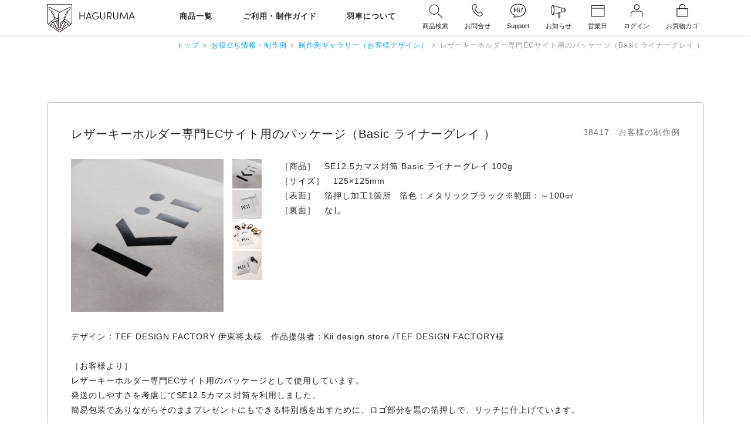

--- FILE ---
content_type: text/html; charset=UTF-8
request_url: https://haguruma.co.jp/useful-contents-and-inspirations/download_details/view/2797/
body_size: 114169
content:
<!DOCTYPE html>
<html lang="ja">
	<head>
					<meta name="viewport" content="width=device-width, initial-scale=1.0, viewport-fit=cover">
		<meta content="" name="description" />
		<title>レザーキーホルダー専門ECサイト用のパッケージ（Basic ライナーグレイ ） | 羽車公式サイト 紙・印刷・デザイン</title>
	
<meta name="keywords" content="名刺" />
<meta content="" name="robots" />
<meta charset="utf-8" />
<meta name="viewport" content="width=device-width">
<meta name="format-detection" content="telephone=no">
<meta name="p:domain_verify" content="73b672f2f383b87516bcca30284145a4" />
<link href="/css/slick.css?1738223445" rel="stylesheet">
<link href="/css/slick-theme.css?1738223445" rel="stylesheet">
<link href="/css/webfont.css?1738223445" rel="stylesheet">
<link href="/css/jquery.fancybox.css?1738223445" rel="stylesheet">
	<link href="/css/page_common.css?1763604887" rel="stylesheet">
	<link href="/css/common_add.css?1738223445" rel="stylesheet">
	<link href="/h/css/hg_common2.css?1756699077" rel="stylesheet">
	<script type="text/javascript" src="/js/jquery-3.3.1.min.js"></script>
<script type="text/javascript" src="/js/slick.min.js?1738223445"></script>
<script type="text/javascript" src="/js/ofi.min.js?1738223445"></script>
<script type="text/javascript" src="/js/numeral.js?1738223445"></script>
<script type="text/javascript" src="/js/jquery.fancybox.min.js?1738223445"></script>
<script type="text/javascript" src="/h/js/hgm-fancybox.js?1738223445"></script>
<script type="text/javascript" src="/js/common.js?1738223445"></script>
<script>
//agent search
agent = navigator.userAgent;
</script>


	

<!-- Google Tag Manager -->
<script>(function(w,d,s,l,i){w[l]=w[l]||[];w[l].push({'gtm.start':
new Date().getTime(),event:'gtm.js'});var f=d.getElementsByTagName(s)[0],
j=d.createElement(s),dl=l!='dataLayer'?'&l='+l:'';j.async=true;j.src=
'https://www.googletagmanager.com/gtm.js?id='+i+dl;f.parentNode.insertBefore(j,f);
})(window,document,'script','dataLayer','GTM-PCBCZ6S');</script>
<!-- End Google Tag Manager -->
<!-- Global site tag (gtag.js) - Google Analytics -->
<script async src="https://www.googletagmanager.com/gtag/js?id=UA-3063604-1"></script>
<script>
	window.dataLayer = window.dataLayer || [];
	function gtag(){dataLayer.push(arguments);}
	gtag('js', new Date());

	gtag('config', 'UA-3063604-1');
	gtag('config', 'AW-1072334807');
</script>
<!-- Event snippet for リマーケティング タグ remarketing page -->
<script>
	gtag('event', 'conversion', {
			'send_to': 'AW-1072334807/HpegCKyOwQQQ14-q_wM',
			'aw_remarketing_only': true
	});
</script>
<!--ヤフー広告用コンバージョン測定 サイトジェネラルタグ -->
<script async src="https://s.yimg.jp/images/listing/tool/cv/ytag.js"></script>
<script>
	window.yjDataLayer = window.yjDataLayer || [];
	function ytag() { yjDataLayer.push(arguments); }
	ytag({"type":"ycl_cookie", "config":{"ycl_use_non_cookie_storage":true}});
</script>
<!-- Facebook Pixel Code -->
<script>
	!function (f,b,e,v,n,t,s) {
		if (f.fbq) return;
		n=f.fbq= function () { n.callMethod?n.callMethod.apply(n,arguments):n.queue.push(arguments) };
		if (!f._fbq) f._fbq=n; n.push=n; n.loaded=!0; n.version='2.0';
		n.queue=[]; t=b.createElement(e); t.async=!0;
		t.src=v; s=b.getElementsByTagName(e)[0];
		s.parentNode.insertBefore(t,s)
	}
	(window, document, 'script', 'https://connect.facebook.net/en_US/fbevents.js');
	fbq('init', '2648702742034788');
	fbq('track', 'PageView');
</script>
<noscript>
	<img height="1" width="1" src="https://www.facebook.com/tr?id=2648702742034788&ev=PageView&noscript=1"/>
</noscript>
<!-- End Facebook Pixel Code -->
<!-- Pinterest Tag -->
<script>
!function(e){if(!window.pintrk){window.pintrk = function () {
window.pintrk.queue.push(Array.prototype.slice.call(arguments))};var
  n=window.pintrk;n.queue=[],n.version="3.0";var
  t=document.createElement("script");t.async=!0,t.src=e;var
  r=document.getElementsByTagName("script")[0];
  r.parentNode.insertBefore(t,r)}}("https://s.pinimg.com/ct/core.js");
pintrk('load', '2613168743879', {em: '<user_email_address>'});
pintrk('page');
</script>
<noscript>
<img height="1" width="1" style="display:none;" alt=""
  src="https://ct.pinterest.com/v3/?event=init&tid=2613168743879&pd[em]=<hashed_email_address>&noscript=1" />
</noscript>
<!-- end Pinterest Tag -->
<style>
label.option_layout4 { width:100%; }
footer #footNav h4 div.footNavTitle {
	padding: 10px;
	line-height: 1.4;
}
</style>
</head>
<body id="">
<!-- Google Tag Manager (noscript) -->
<noscript><iframe src="https://www.googletagmanager.com/ns.html?id=GTM-PCBCZ6S"
height="0" width="0" style="display:none;visibility:hidden"></iframe></noscript>
<!-- End Google Tag Manager (noscript) -->
<header id="cmn_header">
    	<div class="headInner flex flexMiddle">
		<div id="headTop" class="flex flexBetween flexMiddle">
			<div id="logo" class="flex flexMiddle"><a href="/store"><img src="/images/logo.svg?20210316" alt="HAGURUMA"></a></div>
			<nav id="mainNav">
				<ul class="menu flex flexMiddle">
										<li class="menu__mega">
						<a href="/all-products">商品一覧</a>
						<div class="menu__second-level flex menu_height fstMenu">
							<div class="menuCmn">
								<ul>
									<li><a href="/about-us/41424"><img src="/images/menu_01.gif" class="menuImg"><span> 羽車の商品と工場</span></a></li>
									<li><a href="/user-guide-and-faqs/04370"><img src="/images/menu_02.gif" class="menuImg"><span> ショールームのご案内</span></a></li>
									<li><a href="/useful-contents-and-inspirations/downloads/?type=design-gallery"><img src="/images/menu_03.gif" class="menuImg"><span>制作例ギャラリー</span></a></li>
									<li><a href="/sample-packs"><img src="/images/menu_05.gif" class="menuImg"><span>サンプル・見本帳</span></a></li>
									<li><a href="/about-printings/downloads/?type=template-data"><img src="/images/menu_06.gif" class="menuImg"><span> データ作成用テンプレートダウンロード</span></a></li>
									<li><a href="/top/orders/upload/"><img src="/images/menu_07.gif" class="menuImg"><span> 印刷加工データの入稿窓口</span></a></li>
									<li><a href="/repeat-orders"><img src="/images/menu_08.gif" class="menuImg"><span> リピート注文</span></a></li>
									<li><a href="/useful-contents-and-inspirations/users/login/"><img src="/images/menu_09.gif" class="menuImg"><span>アカウントサービス</span></a></li>
									<li><a href="/about-us/40338"><img src="/images/menu_10.gif" class="menuImg"><span>メールニュース配信登録</span></a></li>
									<li class="search_enter"><a href="/top/information/?type=search-products">商品を検索する</a></li>
									<li class="search_enter"><a href="/top/information/?type=search-about-us">ページを検索する</a></li>
								</ul>
								<ul class="snsBox flex">
									<li><a href="https://www.instagram.com/haguruma1918/" title="Instagram" target="_blank"><img src="/images/instagram_b53.gif"></a></li>
									<li><a href="https://www.facebook.com/hagurumaenvelope" title="Facebook" target="_blank"><img src="/images/facebook_b53.gif"></a></li>
									<li><a href="https://twitter.com/haguruma_jp/" title="Twitter" target="_blank"><img src="/images/twitter_b53.gif"></a></li>
									<li><a href="https://www.youtube.com/channel/UCefDgyVW5rIK5NnOWwrmDPQ/" title="youtube" target="_blank" rel="nofollow"><img src="/images/youtube_b53.gif"></a></li>
									<li><a href="https://www.pinterest.jp/haguruma1918/_saved/" title="Pinterest" target="_blank"><img src="/images/pinterest_b53.gif"></a></li>
								</ul>
							</div>
							<div class="menuNav flex">
								<p class="closeMenu"><a href="javascript:void(0)" class="notscroll"><span>close</span></a></p>
														<div>
																<h4 class="txtBlack">
										<a href="/envelopes" target="_self" >
											<img class="num" src="/images/01.gif"><span> 封筒・袋</span>										</a>
									</h4>
																		<ul>
																				<li>
											<a href="/envelopes/envelope-sizes" target="_self" >
												<img class="num" src="/images/02.gif"><span> 形・サイズより選ぶ</span>											</a>
										</li>
																				<li>
											<a href="/useful-contents-and-inspirations/information/?type=17189&tag=1%20196" target="_self" >
												<img class="num" src="/images/03.gif"><span> デザインより選ぶ</span>											</a>
										</li>
																				<li>
											<a href="/envelopes/59649" target="_self" >
												<img class="num" src="/images/04.gif"><span> いちからオリジナルオーダーで作る</span>											</a>
										</li>
																			</ul>
																																		<h4 class="txtBlack font_s">
										<a href="/packages" target="_self" >
											<img class="num" src="/images/05.gif"><span> パッケージ・箱・フォルダー</span>										</a>
									</h4>
																		<ul>
																				<li>
											<a href="/packages/package-and-box-sizes" target="_self" >
												<img class="num" src="/images/06.gif"><span> 形・サイズより選ぶ</span>											</a>
										</li>
																				<li>
											<a href="/packages/82591" target="_self" >
												<img class="num" src="/images/07.gif"><span> そのまま購入できる商品</span>											</a>
										</li>
																			</ul>
																																		<h4 class="txtBlack">
										<a href="/from-themes/19686" target="_self" >
											<img class="num" src="/images/08.gif"><span> 名刺</span>										</a>
									</h4>
																																		<h4 class="txtBlack">
										<a href="/cards-and-papersheets" target="_self" >
											<img class="num" src="/images/09.gif"><span> カード・ペーパー</span>										</a>
									</h4>
																		<ul>
																				<li>
											<a href="/cards-and-papersheets/card-and-paper-sizes" target="_self" >
												<img class="num" src="/images/10.gif"><span> 形・サイズより選ぶ</span>											</a>
										</li>
																				<li>
											<a href="/cards-and-papersheets/card-and-paper-materials" target="_self" >
												<img class="num" src="/images/11.gif"><span> 紙種類より選ぶ</span>											</a>
										</li>
																				<li>
											<a href="/cards-and-papersheets/02732" target="_self" >
												<img class="num" src="/images/12.gif"><span> 合紙（ごうし）のカード</span>											</a>
										</li>
																				<li>
											<a href="/cards-and-papersheets/69013" target="_self" >
												<img class="num" src="/images/13.gif"><span> 帯紙・のし紙・掛け紙</span>											</a>
										</li>
																			</ul>
																																	</div>
														<div>
																<h4 class="txtBlack">
										<a href="/from-themes/paper-tags" target="_self" >
											<img class="num" src="/images/14.gif"><span> ペーパータグ・下げ札</span>										</a>
									</h4>
																																		<h4 class="txtBlack font_s">
										<a href="/booklets" target="_self" >
											<img class="num" src="/images/15.gif"><span> 冊子・ブックレット・ZINE</span>										</a>
									</h4>
																																		<h4 class="txtBlack font_s">
										<a href="/wrapping-paper" target="_self" >
											<img class="num" src="/images/16.gif"><span> ラッピングペーパー・薄葉紙</span>										</a>
									</h4>
																																		<h4 class="txtBlack font_s">
										<a href="/stickers" target="_self" >
											<img class="num" src="/images/17.gif"><span> シール・ステッカー・商品ラベル</span>										</a>
									</h4>
																																		<h4 class="txtBlack font_s">
										<a href="/hugandstitch" target="_self" >
											<img class="num" src="/images/18.gif"><span> 企業ギフト・記念品</span>										</a>
									</h4>
																																		<h4 class="txtBlack">
										<a href="/from-themes/99640" target="_self" >
											<img class="num" src="/images/19.gif"><span> カレンダー</span>										</a>
									</h4>
																																	</div>
														<div>
																<h4 class="txtBlack">
										<a href="/from-themes" target="_self" >
											<img class="num" src="/images/20.gif"><span> 用途・テーマより選ぶ</span>										</a>
									</h4>
																		<ul>
																				<li>
											<a href="/from-themes/66130" target="_self" >
												<img class="num" src="/images/21.gif"><span> 社用封筒・ビジネス封筒</span>											</a>
										</li>
																				<li>
											<a href="/from-themes/24083" target="_self" >
												<img class="num" src="/images/22.gif"><span> 化粧品・コスメのパッケージ</span>											</a>
										</li>
																				<li>
											<a href="/from-themes/86603" target="_self" >
												<img class="num" src="/images/23.gif"><span> 食品・食材のパッケージ</span>											</a>
										</li>
																				<li>
											<a href="/from-themes/04070" target="_self" >
												<img class="num" src="/images/24.gif"><span> ギフトパッケージ・ラッピング用品</span>											</a>
										</li>
																				<li>
											<a href="/from-themes/04492" target="_self" >
												<img class="num" src="/images/25.gif"><span> 封書で送る案内状・DM</span>											</a>
										</li>
																				<li>
											<a href="/from-themes/25612" target="_self" >
												<img class="num" src="/images/26.gif"><span> ショップカード</span>											</a>
										</li>
																				<li>
											<a href="/from-themes/09901" target="_self" >
												<img class="num" src="/images/27.gif"><span> 商品パッケージ用の平袋</span>											</a>
										</li>
																				<li>
											<a href="/from-themes/62886" target="_self" >
												<img class="num" src="/images/28.gif"><span> 会社案内・作例紹介・施工例の冊子</span>											</a>
										</li>
																				<li>
											<a href="/from-themes/70818" target="_self" >
												<img class="num" src="/images/29.gif"><span> 作品集・アートブック・ZINE</span>											</a>
										</li>
																				<li>
											<a href="/from-themes/94892" target="_self" >
												<img class="num" src="/images/30.gif"><span> 賞状・ディプロマ・証書</span>											</a>
										</li>
																			</ul>
																											<p class="allBtn"><a href="/from-themes">用途・テーマ すべてを見る</a></p>
																								</div>
														<div>
																<h4 class="txtBlack">
										<a href="/basic-custom-printings" target="_self" >
											<img class="num" src="/images/31.gif"><span> 定番デザインの印刷注文</span>										</a>
									</h4>
																		<ul>
																				<li>
											<a href="/basic-custom-printings#d_58967_01a" target="_self" >
												<img class="num" src="/images/32.gif"><span> 名刺・社用封筒</span>											</a>
										</li>
																				<li>
											<a href="/basic-custom-printings#d_58967_02a" target="_self" >
												<img class="num" src="/images/33.gif"><span> フォルダー・パッケージ・箱</span>											</a>
										</li>
																				<li>
											<a href="/basic-custom-printings#d_58967_05a" target="_self" >
												<img class="num" src="/images/34.gif"><span> カレンダー</span>											</a>
										</li>
																			</ul>
																																		<h4 class="txtBlack">
										<a href="/outlets-and-limited-products" target="_self" >
											<img class="num" src="/images/35.gif"><span> アウトレット・限定商品</span>										</a>
									</h4>
																																		<h4 class="txtBlack">
										<a href="/sample-packs" target="_self" >
											<img class="num" src="/images/36.gif"><span> サンプル・見本帳<br>（有料・無料）</span>										</a>
									</h4>
																																		<h4 class="txtBlack">
										<a href="/plus-design-services" target="_self" >
											<img class="num" src="/images/37.gif"><span> ＋デザインサービス<br>（かんたん）</span>										</a>
									</h4>
																																		<h4 class="txtBlack">
										<a href="/custom-design-services" target="_self" >
											<img class="num" src="/images/38.gif"><span> ＋デザインサービス<br>（じっくり）</span>										</a>
									</h4>
																																		<h4 class="txtBlack">
										<a href="/about-printings/17598#a2a " target="_self" >
											<img class="num" src="/images/39.gif"><span> データ作成サービス</span>										</a>
									</h4>
																																		<h4 class="txtBlack">
										<a href="/sample-packs/46747" target="_self" >
											<img class="num" src="/images/40.gif"><span> 色校正・テスト作成</span>										</a>
									</h4>
																																		<h4 class="txtBlack">
										<a href="/repeat-orders" target="_self" >
											<img class="num" src="/images/41.gif"><span> リピート注文</span>										</a>
									</h4>
																																	</div>
													</div>
						</div>
					</li>
										<li class="menu__mega">
						<a href="/top/information/?type=search-about-us">ご利用・制作ガイド</a>
						<div class="menu__second-level flex menu_height sndMenu">
							<div class="menuCmn">
								<ul>
									<li><a href="/about-us/41424"><img src="/images/menu_01.gif" class="menuImg"><span> 羽車の商品と工場</span></a></li>
									<li><a href="/user-guide-and-faqs/04370"><img src="/images/menu_02.gif" class="menuImg"><span> ショールームのご案内</span></a></li>
									<li><a href="/useful-contents-and-inspirations/downloads/?type=design-gallery"><img src="/images/menu_03.gif" class="menuImg"><span>制作例ギャラリー</span></a></li>
									<li><a href="/sample-packs"><img src="/images/menu_05.gif" class="menuImg"><span>サンプル・見本帳</span></a></li>
									<li><a href="/about-printings/downloads/?type=template-data"><img src="/images/menu_06.gif" class="menuImg"><span> データ作成用テンプレートダウンロード</span></a></li>
									<li><a href="/top/orders/upload/"><img src="/images/menu_07.gif" class="menuImg"><span> 印刷加工データの入稿窓口</span></a></li>
									<li><a href="/repeat-orders"><img src="/images/menu_08.gif" class="menuImg"><span> リピート注文</span></a></li>
									<li><a href="/useful-contents-and-inspirations/users/login/"><img src="/images/menu_09.gif" class="menuImg"><span>アカウントサービス</span></a></li>
									<li><a href="/about-us/40338"><img src="/images/menu_10.gif" class="menuImg"><span>メールニュース配信登録</span></a></li>
									<li class="search_enter"><a href="/top/information/?type=search-products">商品を検索する</a></li>
									<li class="search_enter"><a href="/top/information/?type=search-about-us">ページを検索する</a></li>
								</ul>
								<ul class="snsBox flex">
									<li><a href="https://www.instagram.com/haguruma1918/" title="Instagram" target="_blank"><img src="/images/instagram_b53.gif"></a></li>
									<li><a href="https://www.facebook.com/hagurumaenvelope" title="Facebook" target="_blank"><img src="/images/facebook_b53.gif"></a></li>
									<li><a href="https://twitter.com/haguruma_jp/" title="Twitter" target="_blank"><img src="/images/twitter_b53.gif"></a></li>
									<li><a href="https://www.youtube.com/channel/UCefDgyVW5rIK5NnOWwrmDPQ/" title="youtube" target="_blank" rel="nofollow"><img src="/images/youtube_b53.gif"></a></li>
									<li><a href="https://www.pinterest.jp/haguruma1918/_saved/" title="Pinterest" target="_blank"><img src="/images/pinterest_b53.gif"></a></li>
								</ul>
							</div>
							<div class="menuNav flex">
								<p class="closeMenu"><a href="javascript:void(0)" class="notscroll"><span>close</span></a></p>
														<div>
																<h4 class="txtBlack">
										<a href="/user-guide-and-faqs" target="_self" >
											<img class="num" src="/images/01.gif"><span> ご利用ガイド・Q&A</span>										</a>
									</h4>
																		<ul>
																				<li>
											<a href="/user-guide-and-faqs/38000" target="_self" >
												<img class="num" src="/images/02.gif"><span> ご注文の流れ</span>											</a>
										</li>
																				<li>
											<a href="/user-guide-and-faqs/68767" target="_self" >
												<img class="num" src="/images/03.gif"><span> カスタマーセンター・お問い合わせ・営業カレンダー</span>											</a>
										</li>
																				<li>
											<a href="/user-guide-and-faqs/60804" target="_self" >
												<img class="num" src="/images/04.gif"><span> 納期について（受付締切時間・納期計算ツール）</span>											</a>
										</li>
																				<li>
											<a href="/user-guide-and-faqs/76451" target="_self" >
												<img class="num" src="/images/05.gif"><span> 配送方法・送料・代行出荷（名義変更）について</span>											</a>
										</li>
																				<li>
											<a href="/user-guide-and-faqs/91272" target="_self" >
												<img class="num" src="/images/06.gif"><span> お支払い方法／領収証・請求書・納品書について</span>											</a>
										</li>
																				<li>
											<a href="/user-guide-and-faqs/34725" target="_self" >
												<img class="num" src="/images/07.gif"><span> 注文キャンセル・返品・保証について</span>											</a>
										</li>
																				<li>
											<a href="/user-guide-and-faqs/57484" target="_self" >
												<img class="num" src="/images/08.gif"><span> 営業時間のご案内</span>											</a>
										</li>
																				<li>
											<a href="/user-guide-and-faqs/03157" target="_self" >
												<img class="num" src="/images/09.gif"><span> 海外からのご注文</span>											</a>
										</li>
																				<li>
											<a href="/user-guide-and-faqs/55204" target="_self" >
												<img class="num" src="/images/10.gif"><span> よくいただくご質問</span>											</a>
										</li>
																				<li>
											<a href="/user-guide-and-faqs/04370" target="_self" >
												<img class="num" src="/images/11.gif"><span> ショールームのご案内　東京・大阪</span>											</a>
										</li>
																				<li>
											<a href="/user-guide-and-faqs/01362" target="_self" >
												<img class="num" src="/images/12.gif"><span> 特定商取引法に基づく表記</span>											</a>
										</li>
																				<li>
											<a href="/user-guide-and-faqs/82612" target="_self" >
												<img class="num" src="/images/13.gif"><span> 利用規約と広告表現について</span>											</a>
										</li>
																			</ul>
																																	</div>
														<div>
																<h4 class="txtBlack">
										<a href="/about-printings/downloads/?type=template-data" target="_self" >
											<img class="num" src="/images/14.gif"><span> データ作成用テンプレート<br>ダウンロード</span>										</a>
									</h4>
																																		<h4 class="txtBlack">
										<a href="/about-printings/17598" target="_self" >
											<img class="num" src="/images/15.gif"><span> 印刷加工データの作成方法</span>										</a>
									</h4>
																																		<h4 class="txtBlack">
										<a href="/top/orders/upload/" target="_self" >
											<img class="num" src="/images/16.gif"><span> 印刷加工データの入稿窓口</span>										</a>
									</h4>
																		<ul>
																				<li>
											<a href="/about-printings/59258" target="_self" >
												<img class="num" src="/images/17.gif"><span> 印刷色について</span>											</a>
										</li>
																				<li>
											<a href="/about-printings/01378" target="_self" >
												<img class="num" src="/images/18.gif"><span> 箔色について</span>											</a>
										</li>
																				<li>
											<a href="/about-printings/56939" target="_self" >
												<img class="num" src="/images/19.gif"><span> エッジカラー加工色・ボーダード加工色について</span>											</a>
										</li>
																				<li>
											<a href="/about-printings/92179" target="_self" >
												<img class="num" src="/images/20.gif"><span> 印刷面の表裏について</span>											</a>
										</li>
																				<li>
											<a href="/about-printings/67599" target="_self" >
												<img class="num" src="/images/21.gif"><span> 印刷加工範囲と料金について</span>											</a>
										</li>
																				<li>
											<a href="/about-printings/57064" target="_self" >
												<img class="num" src="/images/22.gif"><span> 紙と印刷の品質特性・個体差について</span>											</a>
										</li>
																			</ul>
																																	</div>
														<div>
																<h4 class="txtBlack">
										<a href="/about-printings/63995" target="_self" >
											<img class="num" src="/images/23.gif"><span> 印刷加工の魅力と品質・<br>価格表</span>										</a>
									</h4>
																		<ul>
																				<li>
											<a href="/about-printings/24879" target="_self" >
												<img class="num" src="/images/24.gif"><span> オフセット印刷</span>											</a>
										</li>
																				<li>
											<a href="/about-printings/95343" target="_self" >
												<img class="num" src="/images/25.gif"><span> 活版印刷（レタープレス）</span>											</a>
										</li>
																				<li>
											<a href="/about-printings/69854" target="_self" >
												<img class="num" src="/images/26.gif"><span> デジタル印刷</span>											</a>
										</li>
																				<li>
											<a href="/about-printings/33860" target="_self" >
												<img class="num" src="/images/27.gif"><span> 箔押し加工</span>											</a>
										</li>
																				<li>
											<a href="/about-printings/16915" target="_self" >
												<img class="num" src="/images/28.gif"><span> エンボス加工</span>											</a>
										</li>
																				<li>
											<a href="/about-printings/27710" target="_self" >
												<img class="num" src="/images/29.gif"><span> ダイカット加工</span>											</a>
										</li>
																				<li>
											<a href="/about-printings/03780" target="_self" >
												<img class="num" src="/images/30.gif"><span> 天金加工 </span>											</a>
										</li>
																				<li>
											<a href="/about-printings/92120" target="_self" >
												<img class="num" src="/images/31.gif"><span> エッジカラー加工</span>											</a>
										</li>
																				<li>
											<a href="/about-printings/43764" target="_self" >
												<img class="num" src="/images/32.gif"><span> ボーダード加工</span>											</a>
										</li>
																				<li>
											<a href="/about-printings/74740" target="_self" >
												<img class="num" src="/images/33.gif"><span> 発泡シルク印刷</span>											</a>
										</li>
																				<li>
											<a href="/about-printings/67749" target="_self" >
												<img class="num" src="/images/34.gif"><span> ロウ引き加工（ワックスペーパー）</span>											</a>
										</li>
																				<li>
											<a href="/about-printings/41596" target="_self" >
												<img class="num" src="/images/35.gif"><span> 口糊加工（ワンタッチテープ他）・マルタック加工</span>											</a>
										</li>
																				<li>
											<a href="/about-printings/55254" target="_self" >
												<img class="num" src="/images/36.gif"><span> 断裁加工・その他の加工</span>											</a>
										</li>
																			</ul>
																																	</div>
														<div>
																<h4 class="txtBlack">
										<a href="/useful-contents-and-inspirations" target="_self" >
											<img class="num" src="/images/37.gif"><span> 制作例・お役立ち情報</span>										</a>
									</h4>
																		<ul>
																				<li>
											<a href="/useful-contents-and-inspirations/downloads/?type=design-gallery" target="_self" >
												<img class="num" src="/images/38.gif"><span> 制作例ギャラリー（お客様デザイン）</span>											</a>
										</li>
																				<li>
											<a href="/useful-contents-and-inspirations/information/?type=17189" target="_self" >
												<img class="num" src="/images/39.gif"><span> 制作例ギャラリー（羽車デザイン）</span>											</a>
										</li>
																				<li>
											<a href="/useful-contents-and-inspirations/downloads/?type=consultation-and-reply" target="_self" >
												<img class="num" src="/images/40.gif"><span> お客様からの相談と回答</span>											</a>
										</li>
																				<li>
											<a href="/useful-contents-and-inspirations/news/?type=42536" target="_self" >
												<img class="num" src="/images/41.gif"><span> 印刷・販促物のヒント（業種・用途別）</span>											</a>
										</li>
																				<li>
											<a href="/useful-contents-and-inspirations/news/?type=11956" target="_self" >
												<img class="num" src="/images/42.gif"><span> 未来に向けた企業の取り組み事例</span>											</a>
										</li>
																				<li>
											<a href="/useful-contents-and-inspirations/89714" target="_self" >
												<img class="num" src="/images/43.gif"><span> 環境に配慮された紙の評価リスト</span>											</a>
										</li>
																				<li>
											<a href="/useful-contents-and-inspirations/76005" target="_self" >
												<img class="num" src="/images/44.gif"><span> 印刷物につけることのできる環境マーク</span>											</a>
										</li>
																				<li>
											<a href="/useful-contents-and-inspirations/54796" target="_self" >
												<img class="num" src="/images/45.gif"><span> 紙素材のご紹介</span>											</a>
										</li>
																				<li>
											<a href="/useful-contents-and-inspirations/44036" target="_self" >
												<img class="num" src="/images/46.gif"><span> 紙・封筒選びのキーポイント</span>											</a>
										</li>
																				<li>
											<a href="/useful-contents-and-inspirations/53631" target="_self" >
												<img class="num" src="/images/47.gif"><span> 紙と印刷加工の相性</span>											</a>
										</li>
																			</ul>
																																	</div>
													</div>
						</div>
					</li>
										<li class="menu__mega">
						<a href="/top/information/?type=search-about-us&tag=292">羽車について</a>
						<div class="menu__second-level flex menu_height tidMenu">
							<div class="menuCmn">
								<ul>
									<li><a href="/about-us/41424"><img src="/images/menu_01.gif" class="menuImg"><span> 羽車の商品と工場</span></a></li>
									<li><a href="/user-guide-and-faqs/04370"><img src="/images/menu_02.gif" class="menuImg"><span> ショールームのご案内</span></a></li>
									<li><a href="/useful-contents-and-inspirations/downloads/?type=design-gallery"><img src="/images/menu_03.gif" class="menuImg"><span>制作例ギャラリー</span></a></li>
									<li><a href="/sample-packs"><img src="/images/menu_05.gif" class="menuImg"><span>サンプル・見本帳</span></a></li>
									<li><a href="/about-printings/downloads/?type=template-data"><img src="/images/menu_06.gif" class="menuImg"><span> データ作成用テンプレートダウンロード</span></a></li>
									<li><a href="/top/orders/upload/"><img src="/images/menu_07.gif" class="menuImg"><span> 印刷加工データの入稿窓口</span></a></li>
									<li><a href="/repeat-orders"><img src="/images/menu_08.gif" class="menuImg"><span> リピート注文</span></a></li>
									<li><a href="/useful-contents-and-inspirations/users/login/"><img src="/images/menu_09.gif" class="menuImg"><span>アカウントサービス</span></a></li>
									<li><a href="/about-us/40338"><img src="/images/menu_10.gif" class="menuImg"><span>メールニュース配信登録</span></a></li>
									<li class="search_enter"><a href="/top/information/?type=search-products">商品を検索する</a></li>
									<li class="search_enter"><a href="/top/information/?type=search-about-us">ページを検索する</a></li>
								</ul>
								<ul class="snsBox flex">
									<li><a href="https://www.instagram.com/haguruma1918/" title="Instagram" target="_blank"><img src="/images/instagram_b53.gif"></a></li>
									<li><a href="https://www.facebook.com/hagurumaenvelope" title="Facebook" target="_blank"><img src="/images/facebook_b53.gif"></a></li>
									<li><a href="https://twitter.com/haguruma_jp/" title="Twitter" target="_blank"><img src="/images/twitter_b53.gif"></a></li>
									<li><a href="https://www.youtube.com/channel/UCefDgyVW5rIK5NnOWwrmDPQ/" title="youtube" target="_blank" rel="nofollow"><img src="/images/youtube_b53.gif"></a></li>
									<li><a href="https://www.pinterest.jp/haguruma1918/_saved/" title="Pinterest" target="_blank"><img src="/images/pinterest_b53.gif"></a></li>
								</ul>
							</div>
							<div class="menuNav flex">
								<p class="closeMenu"><a href="javascript:void(0)" class="notscroll"><span>close</span></a></p>
														<div>
																<h4 class="txtBlack">
										<a href="/about-us#a1" target="_self" >
											<img class="num" src="/images/01.gif"><span> 羽車の企業情報</span>										</a>
									</h4>
																		<ul>
																				<li>
											<a href="/about-us/62610" target="_self" >
												<img class="num" src="/images/02.gif"><span> 会社概要・所在地・ごあいさつ</span>											</a>
										</li>
																				<li>
											<a href="/about-us/55860" target="_self" >
												<img class="num" src="/images/03.gif"><span> 羽車で働く 求人のご案内</span>											</a>
										</li>
																				<li>
											<a href="/about-us/88485" target="_self" >
												<img class="num" src="/images/04.gif"><span> 会社の歴史</span>											</a>
										</li>
																				<li>
											<a href="/about-us/41424" target="_self" >
												<img class="num" src="/images/05.gif"><span> 羽車の商品と工場</span>											</a>
										</li>
																				<li>
											<a href="/about-us/68709" target="_self" >
												<img class="num" src="/images/06.gif"><span> 本社工場のご案内</span>											</a>
										</li>
																				<li>
											<a href="/about-us/66260" target="_self" >
												<img class="num" src="/images/07.gif"><span> 環境に配慮した取り組み+SDGs</span>											</a>
										</li>
																				<li>
											<a href="/about-us/22925" target="_self" >
												<img class="num" src="/images/08.gif"><span> CSR活動報告書</span>											</a>
										</li>
																				<li>
											<a href="/about-us/63200" target="_self" >
												<img class="num" src="/images/09.gif"><span> B Corp認証取得について</span>											</a>
										</li>
																				<li>
											<a href="/about-us/76123" target="_self" >
												<img class="num" src="/images/10.gif"><span> 個人情報保護方針</span>											</a>
										</li>
																				<li>
											<a href="/about-us/87978" target="_self" >
												<img class="num" src="/images/11.gif"><span> 個人情報の取り扱いについて</span>											</a>
										</li>
																				<li>
											<a href="/about-us/26494" target="_self" >
												<img class="num" src="/images/12.gif"><span> 健康宣言</span>											</a>
										</li>
																				<li>
											<a href="/about-us/03636" target="_self" >
												<img class="num" src="/images/13.gif"><span> 加盟団体</span>											</a>
										</li>
																				<li>
											<a href="https://haguruma.co/100th/" target="_blank" rel="nofollow">
												<img class="num" src="/images/14.gif"><span> 創立100周年記念サイト</span>											</a>
										</li>
																				<li>
											<a href="/about-us/30080" target="_self" >
												<img class="num" src="/images/15.gif"><span> お問い合わせ</span>											</a>
										</li>
																			</ul>
																																	</div>
														<div>
																<h4 class="txtBlack">
										<a href="/about-us#a2" target="_self" >
											<img class="num" src="/images/16.gif"><span> 羽車のお知らせ・<br>コラムなど</span>										</a>
									</h4>
																		<ul>
																				<li>
											<a href="/about-us/news/?type=paper-and-living" target="_self" >
												<img class="num" src="/images/17.gif"><span> コラム「紙と生活」</span>											</a>
										</li>
																				<li>
											<a href="/about-us/news/?type=notice" target="_self" >
												<img class="num" src="/images/18.gif"><span> 羽車からのお知らせ</span>											</a>
										</li>
																				<li>
											<a href="/about-us/news/?type=press" target="_self" >
												<img class="num" src="/images/19.gif"><span> メディアで紹介された羽車の取り組み</span>											</a>
										</li>
																				<li>
											<a href="/about-us/news/?type=ceo-blog" target="_self" >
												<img class="num" src="/images/20.gif"><span> 代表のブログ</span>											</a>
										</li>
																				<li>
											<a href="/about-us/40338" target="_self" >
												<img class="num" src="/images/21.gif"><span> メールニュース配信登録・<br>情報発信</span>											</a>
										</li>
																			</ul>
																																	</div>
														<div>
																<h4 class="txtBlack">
										<a href="/about-us#a3" target="_self" >
											<img class="num" src="/images/22.gif"><span> イベント・レポート</span>										</a>
									</h4>
																		<ul>
																				<li>
											<a href="/about-us/70842" target="_self" >
												<img class="num" src="/images/23.gif"><span> EXPO2025　大阪・関西万博出展について</span>											</a>
										</li>
																				<li>
											<a href="/about-us/26825" target="_self" >
												<img class="num" src="/images/24.gif"><span> 工場見学レポート</span>											</a>
										</li>
																				<li>
											<a href="/about-us/95444" target="_self" >
												<img class="num" src="/images/25.gif"><span> かるた市レポート</span>											</a>
										</li>
																				<li>
											<a href="/about-us/83353" target="_self" >
												<img class="num" src="/images/26.gif"><span> 手紙を書こうキャンペーン</span>											</a>
										</li>
																			</ul>
																																		<h4 class="txtBlack">
										<a href="/about-us#a4" target="_self" >
											<img class="num" src="/images/27.gif"><span> 関連会社</span>										</a>
									</h4>
																		<ul>
																				<li>
											<a href="/about-us/38006" target="_self" >
												<img class="num" src="/images/28.gif"><span> ウイングド・ウィール</span>											</a>
										</li>
																			</ul>
																																	</div>
														<div>
																<h4 class="txtBlack">
										<a href="https://haguruma.co/" target="_blank" rel="nofollow">
											<img class="num" src="/images/29.gif"><span> 羽車の情報誌</span>										</a>
									</h4>
																		<ul>
																				<li>
											<a href="https://haguruma.co/hugletter/" target="_blank" rel="nofollow">
												<img class="num" src="/images/30.gif"><span> HUG LETTER（ビジネスと紙の参考書）</span>											</a>
										</li>
																			</ul>
																																	</div>
													</div>
						</div>
					</li>
									</ul>
			</nav>
			<div id="menuBox" class="flex flexMiddle flexBetween">
				<ul class="flex txtCenter flexBetween flexBottom">
					<li class="menuBoxContact menu__mega">
						<div class="megaBtn"><a href="/top/information/?type=search-products"><img src="/images/icon-search.gif"><p class="nowrap">商品検索</p></a></div>
					</li>
					<li class="menuBoxContact menu__mega">
						<div class="megaBtn"><a href="/user-guide-and-faqs/68767"><img src="/images/icon-contact.gif"><p class="nowrap">お問合せ</p></a></div>
					</li>
					<li class="menuBoxSupport menu__mega">
						<div class="megaBtn"><a href="/user-guide-and-faqs/03157#a2a"><img src="/images/icon-support.gif"><p class="nowrap">Support</p></a></div>
					</li>
					<li class="menuBoxNews menu__mega">
						<a href="/about-us/news/?type=notice"><img src="/images/icon-news.gif"><p class="nowrap">お知らせ</p></a>
						<div class="menu__second-level">
							<div class="menuNav menuNavCustom">
								<p class="closeMenu"><a href="javascript:void(0)" class="notscroll"><span>close</span></a></p>
								<div>
									<table class="newsTable">
																														<tr><th>2026/01/16</th><td>【モニター企画】お店の顔「ショップカード」を作ろう！</td></tr>
																					<tr><th>2026/01/07</th><td>カード・ペーパーに新しいサイズを追加しました</td></tr>
																					<tr><th>2026/01/07</th><td>ペーパータグ・下げ札に合紙サービスを追加しました</td></tr>
																					<tr><th>2025/12/24</th><td>予約不要の「みつばちDAY」 1月開催日のご案内（大阪本社ショールーム）</td></tr>
																					<tr><th>2025/12/24</th><td>コラム「紙と生活」　更新しました</td></tr>
																					<tr><th>2025/12/23</th><td>90期 CSR活動報告書</td></tr>
																												</table>
									<a href="/about-us/news/?type=notice" class="newsBox flex flexMiddle flexCenter">羽車からのお知らせ すべてを見る</a>
								</div>
							</div>
						</div>
					</li>
					<li class="menuBoxDay menu__mega">
						<div class="megaBtn"><img src="/images/icon-calendar.gif"><p class="nowrap">営業日</p></div>
						<div class="menu__second-level">
							<div class="menuNav menuNavCustom">
								<p class="closeMenu"><a href="javascript:void(0)" class="notscroll"><span>close</span></a></p>
								<div>
									<h3 class="txtBlack txtBold mb20">営業カレンダー</h3>
																		<div class="calendar flex mb0">
																				<div>
											<table>
												<caption>1月</caption>
												<tr><th>月</th><th>火</th><th>水</th><th>木</th><th>金</th><th>土</th><th>日</th></tr>
																								<tr>
																																							<td class="">&nbsp;</td>
																																							<td class="">&nbsp;</td>
																																							<td class="">&nbsp;</td>
																																							<td class="ccsrHoliday">1</td>
																																							<td class="ccsrHoliday">2</td>
																																							<td class="ccsrHoliday">3</td>
																																							<td class="ccsrHoliday">4</td>
																									</tr>
																								<tr>
																																							<td class="weekday">5</td>
																																							<td class="weekday">6</td>
																																							<td class="weekday">7</td>
																																							<td class="weekday">8</td>
																																							<td class="weekday">9</td>
																																							<td class="ccsrHoliday">10</td>
																																							<td class="ccsrHoliday">11</td>
																									</tr>
																								<tr>
																																							<td class="ccsrHoliday">12</td>
																																							<td class="weekday">13</td>
																																							<td class="weekday">14</td>
																																							<td class="weekday">15</td>
																																							<td class="weekday">16</td>
																																							<td class="ccsrHoliday">17</td>
																																							<td class="ccsrHoliday">18</td>
																									</tr>
																								<tr>
																																							<td class="weekday">19</td>
																																							<td class="weekday">20</td>
																																							<td class="weekday">21</td>
																																							<td class="weekday">22</td>
																																							<td class="weekday">23</td>
																																							<td class="ccsrHoliday">24</td>
																																							<td class="ccsrHoliday">25</td>
																									</tr>
																								<tr>
																																							<td class="weekday">26</td>
																																							<td class="weekday">27</td>
																																							<td class="weekday">28</td>
																																							<td class="weekday">29</td>
																																							<td class="weekday">30</td>
																																							<td class="ccsrHoliday">31</td>
																																							<td class="">&nbsp;</td>
																									</tr>
																							</table>
										</div>
																				<div>
											<table>
												<caption>2月</caption>
												<tr><th>月</th><th>火</th><th>水</th><th>木</th><th>金</th><th>土</th><th>日</th></tr>
																								<tr>
																																							<td class="">&nbsp;</td>
																																							<td class="">&nbsp;</td>
																																							<td class="">&nbsp;</td>
																																							<td class="">&nbsp;</td>
																																							<td class="">&nbsp;</td>
																																							<td class="">&nbsp;</td>
																																							<td class="ccsrHoliday">1</td>
																									</tr>
																								<tr>
																																							<td class="weekday">2</td>
																																							<td class="weekday">3</td>
																																							<td class="weekday">4</td>
																																							<td class="weekday">5</td>
																																							<td class="weekday">6</td>
																																							<td class="ccsrHoliday">7</td>
																																							<td class="ccsrHoliday">8</td>
																									</tr>
																								<tr>
																																							<td class="weekday">9</td>
																																							<td class="weekday">10</td>
																																							<td class="ccsrHoliday">11</td>
																																							<td class="weekday">12</td>
																																							<td class="weekday">13</td>
																																							<td class="ccsrHoliday">14</td>
																																							<td class="ccsrHoliday">15</td>
																									</tr>
																								<tr>
																																							<td class="weekday">16</td>
																																							<td class="weekday">17</td>
																																							<td class="weekday">18</td>
																																							<td class="weekday">19</td>
																																							<td class="weekday">20</td>
																																							<td class="ccsrHoliday">21</td>
																																							<td class="ccsrHoliday">22</td>
																									</tr>
																								<tr>
																																							<td class="ccsrHoliday">23</td>
																																							<td class="weekday">24</td>
																																							<td class="weekday">25</td>
																																							<td class="weekday">26</td>
																																							<td class="weekday">27</td>
																																							<td class="ccsrHoliday">28</td>
																																							<td class="">&nbsp;</td>
																									</tr>
																							</table>
										</div>
																				<div>
											<table>
												<caption>3月</caption>
												<tr><th>月</th><th>火</th><th>水</th><th>木</th><th>金</th><th>土</th><th>日</th></tr>
																								<tr>
																																							<td class="">&nbsp;</td>
																																							<td class="">&nbsp;</td>
																																							<td class="">&nbsp;</td>
																																							<td class="">&nbsp;</td>
																																							<td class="">&nbsp;</td>
																																							<td class="">&nbsp;</td>
																																							<td class="ccsrHoliday">1</td>
																									</tr>
																								<tr>
																																							<td class="weekday">2</td>
																																							<td class="weekday">3</td>
																																							<td class="weekday">4</td>
																																							<td class="weekday">5</td>
																																							<td class="weekday">6</td>
																																							<td class="ccsrHoliday">7</td>
																																							<td class="ccsrHoliday">8</td>
																									</tr>
																								<tr>
																																							<td class="weekday">9</td>
																																							<td class="weekday">10</td>
																																							<td class="weekday">11</td>
																																							<td class="weekday">12</td>
																																							<td class="weekday">13</td>
																																							<td class="ccsrHoliday">14</td>
																																							<td class="ccsrHoliday">15</td>
																									</tr>
																								<tr>
																																							<td class="weekday">16</td>
																																							<td class="weekday">17</td>
																																							<td class="weekday">18</td>
																																							<td class="weekday">19</td>
																																							<td class="ccsrHoliday">20</td>
																																							<td class="ccsrHoliday">21</td>
																																							<td class="ccsrHoliday">22</td>
																									</tr>
																								<tr>
																																							<td class="weekday">23</td>
																																							<td class="weekday">24</td>
																																							<td class="weekday">25</td>
																																							<td class="weekday">26</td>
																																							<td class="weekday">27</td>
																																							<td class="ccsrHoliday">28</td>
																																							<td class="ccsrHoliday">29</td>
																									</tr>
																								<tr>
																																							<td class="weekday">30</td>
																																							<td class="weekday">31</td>
																																							<td class="">&nbsp;</td>
																																							<td class="">&nbsp;</td>
																																							<td class="">&nbsp;</td>
																																							<td class="">&nbsp;</td>
																																							<td class="">&nbsp;</td>
																									</tr>
																							</table>
										</div>
																			</div>
																		<div class="calendarInfo">
										<div class="flex mb10">
											<span class="ccsrHoliday">&nbsp;</span>
											<h4 class="txtBlack ml10">カスタマーセンター・ショールーム定休日</h4>
										</div>
										<div class="lh17">
											<p>定休日にいただきましたご注文・お問い合わせは、翌営業日より順次返信いたします</p>
											<p>納期の目安はこちらをご覧ください
												<a class="hv_noback txtLink r-arrow ib pdl20" href="/user-guide-and-faqs/60804">納期について（受付締切時間・納期計算ツール）</a>
											</p>
										</div>
									</div>
								</div>
								<div class="branchInfo">
									<div class="ccInfo">
										<h4 class="txtBlack mb15">カスタマーセンター</h4>
										<p class="b_hours">10:00～18:00 土日祝 休</p>
																				<p class="telBox"><span>0120-890-982</span></p>
																			</div>
									<div class="srInfo">
										<h4 class="txtBlack mb15">東京表参道 ショールーム</h4>
										<div class="flex">
											<div>
												<p class="b_hours">10:00～18:00 土日祝 休</p>
												<p>東京都渋谷区神宮前4-4-5</p>
											</div>
										</div>
									</div>
									<div class="srInfo">
										<div class="infoField">
											<h4 class="txtBlack mb15 infoFild">大阪本社 ショールーム　<span>※完全予約制</span></h4>
										</div>
										<div class="flex">
											<div>
												<p class="b_hours">10:00～18:00 土日祝 休</p>
												<p>大阪府堺市東区八下町3-50</p>
											</div>
											<div class="mapPosition ml30">
												<p><a href="/user-guide-and-faqs/04370"><button type="button" class="infoButton">ご案内 ></button></a></p>
											</div>
										</div>
									</div>
								</div>
							</div>
						</div>
					</li>
										<li class="menuBoxLogin"><a href="/top/users/login/"><img src="/images/icon-login.gif"><p>ログイン</p></a></li>
										<li class="menuBoxCart">
						<a href="/top/cart/">
							<img src="/images/icon-cart.gif">
							<p class="nowrap">お買物カゴ</p>
							<span id="pc_cart_badge" style="display:none;"></span> <!--カートバッジ移動目印用DOM-->
							<span id="cart_quantity" class="number" data-quantity="0" style="display:none;"></span>
						</a>
					</li>
				</ul>
			</div>
		</div>
	</div>
	<script>
	$('.menuNav li a').click(function(){
		var m = $(this).closest('.menu__second-level');
		$(m).hide()
		setTimeout(function(){
			$(m).closest('.menu__second-level').show();
		},500);
	});
	</script>
</header>
<div id="topicPath" class="innerNoPd">
		<ol class="flex">
		<li><a href="/store">トップ</a></li>
																			<li><a href="http://haguruma.co.jp/useful-contents-and-inspirations">お役立ち情報・制作例</a></li>
																										<li><a href="http://haguruma.co.jp/useful-contents-and-inspirations/downloads/?type=design-gallery">制作例ギャラリー（お客様デザイン）</a></li>
																						<li>レザーキーホルダー専門ECサイト用のパッケージ（Basic ライナーグレイ ）</li>
						</ol>
	</div>
<link href="/h/css/cmn_responsive.css?1738223445" rel="stylesheet">
<link href="/h/css/responsive.css?1763604913" rel="stylesheet">
<style>
/*アコーディオン開いたら、後ろのbody固定*/
.scroll-prevent {
	position: fixed;
	z-index: -1;
	width: 100%;
}
@media(min-width:897px) {
	#sp_cmn_header {
		visibility:hidden;
		width:0;
		height:0;
		display:hidden;
	}
}
@media (max-width: 896px) {
	/*PC版ヘッダーフッターを非表示*/
	#cmn_header {
		visibility:hidden;
		width:0;
		height:0;
		display:hidden;
	}

	.search_menu a {
		padding-right: 3%!important;
		color: #232323!important;
		border-bottom: 1px solid #232323;
		background: #f5f5f3;
	}
	.search_menu a ul,
	.s_room a ul {
		display: flex;
		justify-content: space-between;
	}

	#acdn_menu li.s_room {
		border-bottom: 1.5px solid #ccc;
		margin-bottom: 150px;
	}

	.s_room a {
		padding-right: 3%;
	}
	@media (max-width: 896px) and (min-width: 481px) {
		span.spfts {
			font-size: 16px;
		}
	}
	@media (max-width: 480px) {
		span.spfts {
			font-size: 3.2vw;
		}
	}

}
</style>
<header id="sp_cmn_header">
    		<ul class="main-icons bdr-b-gray">
			<li class="hamburger p_top" id="js-hamburger">
				<img class="ham" src="/images/sp_ham.gif">
			</li>
			<li class="p_top main-rogo">
				<a href="/store"><img src="/images/logo.svg?20210316" alt="HAGURUMA"></a>
			</li>
			<li class="p_top">
				<a class="position" href="/top/cart/">
					<img src="/images/icon-cart.gif">
					<span id="sp_cart_badge" style="display:none;"></span> <!--カートバッジ移動目印用DOM-->
				</a>
			</li>
		</ul>
		<ul id="acdn_menu">
			<ul class="panel_menu flex">
				<li class="acdn_item gry vw14"><a href="/user-guide-and-faqs/68767" ><img class="panel_icon bk_none fff" src="/images/sp_contact.gif"><span class="fff nowrap sp_pt18">お問合せ</span></a></li>
				<li class="acdn_item gry vw14"><a href="/user-guide-and-faqs/03157#a2a" ><img class="panel_icon bk_none fff" src="/images/sp_support.gif"><span class="fff nowrap sp_pt18">Support</span></a></li>
				<li class="acdn_item gry vw14"><a href="/about-us/news/?type=notice" ><img class="panel_icon bk_none fff" src="/images/sp_info.gif"><span class="fff sp_pt18">お知らせ</span></a></li>
				<li class="acdn_item gry vw14"><a href="/user-guide-and-faqs/68767/#d_68767_05a"><img class="panel_icon bk_none fff" src="/images/sp_day.gif"><span class="fff sp_pt18">営業日</span></a></li>
								<li class="acdn_item gry vw14">
					<a href="/top/users/login/">
						<ul>
							<li><img class="panel_icon bk_none" src="/images/sp_login.gif"></li>
							<li><span class="fff panel2_txt login_ht">ログイン</span></li>
						</ul>
					</a>
				</li>
							</ul>

			
			<li class="acdn_item vw14">
				<a class="js-acdn" href="#">
					<ul class="flex">
						<li><span class="fff">商品一覧</span></li>
						<li class="icon2"><img class="sp_icon bk_none sp_icon2" src="/images/sp_02.gif"></li>
					</ul>
				</a>
				<ul class="submenu">
										<li class="submenu__item"><a class="p3_left" href="/envelopes" ><span> 封筒・袋</span></a></li>
										<li class="submenu__item"><a class="p3_left" href="/packages" ><span> パッケージ・箱・フォルダー</span></a></li>
										<li class="submenu__item"><a class="p3_left" href="/from-themes/19686" ><span> 名刺</span></a></li>
										<li class="submenu__item"><a class="p3_left" href="/cards-and-papersheets" ><span> カード・ペーパー</span></a></li>
										<li class="submenu__item"><a class="p3_left" href="/from-themes/paper-tags" ><span> ペーパータグ・下げ札</span></a></li>
										<li class="submenu__item"><a class="p3_left" href="/booklets" ><span> 冊子・ブックレット・ZINE</span></a></li>
										<li class="submenu__item"><a class="p3_left" href="/wrapping-paper" ><span> ラッピングペーパー・薄葉紙</span></a></li>
										<li class="submenu__item"><a class="p3_left" href="/stickers" ><span> シール・ステッカー・商品ラベル</span></a></li>
										<li class="submenu__item"><a class="p3_left" href="/hugandstitch" ><span> 企業ギフト・記念品</span></a></li>
										<li class="submenu__item"><a class="p3_left" href="/from-themes/99640" ><span> カレンダー</span></a></li>
										<li class="submenu__item"><a class="p3_left" href="/from-themes" ><span> 用途・テーマより選ぶ</span></a></li>
										<li class="submenu__item"><a class="p3_left" href="/basic-custom-printings" ><span> 定番デザインの印刷注文</span></a></li>
										<li class="submenu__item"><a class="p3_left" href="/outlets-and-limited-products" ><span> アウトレット・限定商品</span></a></li>
										<li class="submenu__item"><a class="p3_left" href="/sample-packs" ><span> サンプル・見本帳<br>（有料・無料）</span></a></li>
										<li class="submenu__item"><a class="p3_left" href="/plus-design-services" ><span> ＋デザインサービス<br>（かんたん）</span></a></li>
										<li class="submenu__item"><a class="p3_left" href="/custom-design-services" ><span> ＋デザインサービス<br>（じっくり）</span></a></li>
										<li class="submenu__item"><a class="p3_left" href="/about-printings/17598#a2a " ><span> データ作成サービス</span></a></li>
										<li class="submenu__item"><a class="p3_left" href="/sample-packs/46747" ><span> 色校正・テスト作成</span></a></li>
										<li class="submenu__item"><a class="p3_left" href="/repeat-orders" ><span> リピート注文</span></a></li>
										<li class="submenu__item"><a class="all_view" href="/all-products"style="border:none;" ><span class="all_view_btn">すべてを見る</span></a></li>
									</ul>
			</li>

            <!-- 商品検索 -->
            <li class="search_menu vw14">
                <a href="/top/information/?type=search-products">
                    <ul>
                        <li><span>商品を検索する</span></li>
                        <li>＞</li>
                    </ul>
                </a>
            </li>
			<li class="acdn_item vw14">
				<a class="js-acdn" href="#">
					<ul class="flex">
						<li><span class="fff">ご利用・制作ガイド</span></li>
						<li class="icon2"><img class="sp_icon bk_none sp_icon2" src="/images/sp_02.gif"></li>
					</ul>
				</a>
				<ul class="submenu">
										<li class="submenu__item"><a class="p3_left" href="/user-guide-and-faqs" ><span> ご利用ガイド・Q&A</span></a></li>
										<li class="submenu__item"><a class="p3_left" href="/about-printings/downloads/?type=template-data" ><span> データ作成用テンプレートダウンロード</span></a></li>
										<li class="submenu__item"><a class="p3_left" href="/about-printings/17598" ><span> 印刷加工データの作成方法</span></a></li>
										<li class="submenu__item"><a class="p3_left" href="/top/orders/upload/" ><span> 印刷加工データの入稿窓口</span></a></li>
										<li class="submenu__item"><a class="p3_left" href="/about-printings/59258" ><span> 印刷色について</span></a></li>
										<li class="submenu__item"><a class="p3_left" href="/about-printings/01378" ><span> 箔色について</span></a></li>
										<li class="submenu__item"><a class="p3_left" href="/about-printings/56939" ><span> エッジカラー加工色・ボーダード加工色について</span></a></li>
										<li class="submenu__item"><a class="p3_left" href="/about-printings/92179" ><span> 印刷面の表裏について</span></a></li>
										<li class="submenu__item"><a class="p3_left" href="/about-printings/67599" ><span> 印刷加工範囲と料金について</span></a></li>
										<li class="submenu__item"><a class="p3_left" href="/about-printings/57064" ><span> 紙と印刷の品質特性・個体差について</span></a></li>
										<li class="submenu__item"><a class="p3_left" href="/about-printings/63995" ><span> 印刷加工の魅力と品質・価格表</span></a></li>
										<li class="submenu__item"><a class="p3_left" href="/useful-contents-and-inspirations" ><span> 制作例・お役立ち情報</span></a></li>
										<li class="submenu__item"><a class="all_view" href="/top/information/?type=search-about-us"style="border:none;" ><span class="all_view_btn">すべてを見る</span></a></li>
									</ul>
			</li>
			<li class="acdn_item vw14">
				<a class="js-acdn" href="#">
					<ul class="flex">
						<li><span class="fff">羽車について</span></li>
						<li class="icon2"><img class="sp_icon bk_none sp_icon2" src="/images/sp_02.gif"></li>
					</ul>
				</a>
				<ul class="submenu">
										<li class="submenu__item">
						<a class="p3_left" href="/about-us#a1" target="_self">
														<span> 羽車の企業情報</span>						</a>
					</li>
										<li class="submenu__item">
						<a class="p3_left" href="/about-us#a2" target="_self">
														<span> 羽車のお知らせ・コラムなど</span>						</a>
					</li>
										<li class="submenu__item">
						<a class="p3_left" href="/about-us#a3" target="_self">
														<span> イベント・レポート</span>						</a>
					</li>
										<li class="submenu__item">
						<a class="p3_left" href="/about-us#a4" target="_self">
														<span> 関連会社</span>						</a>
					</li>
										<li class="submenu__item">
						<a class="p3_left" href="https://haguruma.co/" target="_blank">
														<span> 羽車の情報誌</span>						</a>
					</li>
										<li class="submenu__item">
						<a class="all_view" href="/top/information/?type=search-about-us&tag=292" target="_self">
														<span class="all_view_btn">
								すべてを見る							</span>
						</a>
					</li>
									</ul>
			</li>

            <!-- ページ検索 -->
            <li class="search_menu vw14">
                <a href="/top/information/?type=search-about-us">
                    <ul>
                        <li><span>ページを検索する</span></li>
                        <li>＞</li>
                    </ul>
                </a>
            </li>

			<li class="line_h top"><span class="bold p_left vw18">カスタマーセンター&emsp;</span><span class="vw12 txtBlack">10:00～18:00 土日祝 休</span></li>
			<li class="line_h2 bdr-b-gray"><a href="tel:0120-890-982"><img class="sp_icon" src="/images/sp_tel.gif"><span class="bold vw16">0120-890-982</span></a></li>
			<li class="line_h bdr-b-gray"><span class="bold p_left vw16"><img class="sp_icon" src="/images/sp_mail.gif">info@haguruma.co.jp</span></li>
			<li class="bdr-b-gray"><a href="/top/Contact"><span class="bold vw14"><img class="sp_icon" src="/images/sp_form.gif">お問い合わせフォーム</span></a></li>
			<li class="s_room">
				<a href="/user-guide-and-faqs/04370">
					<ul>
						<li><span class="bold vw14">ショールームのご案内</span></li>
						<li><span class="bold vw14">＞</span></li>
					</ul>
				</a>
			</li>
		</ul>
	<script>
	//ハンバーガーメニュークリック時の挙動
	var hamburger = document.getElementById('js-hamburger');
	var scrollpos;
	var state = false;
	$(function(){
		$('#js-hamburger').click(function(){
			//ヘッダースクロールしても、背後コンテンツは元の高さを維持
			if(state == false) {
				scrollpos = $(window).scrollTop();
				$("body").addClass("scroll-prevent");
				state = true;
			} else {
				$("body").removeClass("scroll-prevent");
				$(window).scrollTop(scrollpos);
				state = false;
			}

			if ($('ul').hasClass('active')) {
				$('ul .submenu').hide();
				$('ul .submenu').removeClass('active');
				$('img.sp_icon2').attr('src', '/images/sp_02.gif');
			}
			$('#acdn_menu').slideToggle('fast');
			hamburger.classList.toggle('nav-open');
			if($(hamburger).hasClass('nav-open')) {
				$(this).children('img.ham').attr('src', '/images/sp_close.gif');
				$('header').addClass('js_open');
			} else {
				$(this).children('img.ham').attr('src', '/images/sp_ham.gif');
				$('header').removeClass('js_open');
			}
			return false;
		});

		//アカウントメニュー開閉
		$('.acdn_account').click(function(){
			//クリックしたメニュー以外は閉じる
			$('.js-acdn').next().removeClass('active');
			$('.js-acdn').next().slideUp('fast');
			$('.js-acdn').find('img.sp_icon2').attr('src', '/images/sp_02.gif');
			 // .acdn_accountをクリックした場合
			$('.account_menu').children().slideToggle();
		 	$('.account_menu').children().toggleClass('active');
			if($('.account_menu').children().hasClass('active')) {
				$(this).find('img.sp_icon2').attr('src', '/images/sp_01.gif');
			} else {
				$(this).find('img.sp_icon2').attr('src', '/images/sp_02.gif');
			}
			return false;
		});

		//アコーディオン開閉
		$('.js-acdn').click(function(){
			//クリックしたメニュー以外は閉じる
			$('.account_menu').children().removeClass('active');
			$('.account_menu').children().slideUp('fast');
			$('.acdn_account').find('img.sp_icon2').attr('src', '/images/sp_02.gif');
			$('.js-acdn').not(this).next().removeClass('active');
			$('.js-acdn').not(this).next().slideUp('fast');
			$('.js-acdn').not(this).find('img.sp_icon2').attr('src', '/images/sp_02.gif');
			//クリックしたメニューのみ開く
			$(this).next().slideToggle();
			$(this).next().toggleClass('active');
			if($(this).next().hasClass('active')) {
				$(this).find('img.sp_icon2').attr('src', '/images/sp_01.gif');
			} else {
				$(this).find('img.sp_icon2').attr('src', '/images/sp_02.gif');
			}
			return false;
		});
	});
	</script>
</header>

<script>
	const RESPONSIVE_OUTOFBOUNDS_SIZE = 896;

	$(function(){
		let windowSize = $(window).width();
		const cartBadge = $('#cart_quantity');
		const dstBadge = {
			SP: $('#sp_cart_badge'),
			PC: $('#pc_cart_badge'),
		}

		// 初期表示時ウィンドウサイズがSPであればカートバッチを移動
		if (windowSize <= RESPONSIVE_OUTOFBOUNDS_SIZE) {
			cartBadge.insertAfter(dstBadge.SP);
		}

		// ウィンドウリサイズ後のサイズに応じてカートバッチを移動
		$(window).on('resize', function(){
			windowSize = $(window).width();
			if (windowSize > RESPONSIVE_OUTOFBOUNDS_SIZE) {
				cartBadge.insertAfter(dstBadge.PC);
			} else {
				cartBadge.insertAfter(dstBadge.SP);
			}
		});
	});
</script>
<main id="infoExampleDetail" class="contInfo">
	<article>
		<section class="innerNoPd">
			<div id="galleryUnder" class="boxwrap_R11">
				<section class="pc_flexB">
					<div class="mainTitleBox">
						<h1 class="title_2 title_5sp">レザーキーホルダー専門ECサイト用のパッケージ（Basic ライナーグレイ ）</h2>
					</div>
					<div class="flex gallery_tag co_glay2">
						<p class="ftcol_B">38417</p>
						<p class="ftcol_B ml15">お客様の制作例</p>
					</div>
				</section>
				<!----------------------------PC 画像切替---------⇩---------------------------------->
				<div class="flex" id="hide-pc">
					<div class="itemImgLargeA">
						<ul class="hgm-main00000 main">
													<li class="hgm-item0" >
								<a href="https://s3-ap-northeast-1.amazonaws.com/haguruma-s3/img/image_work1/38417_1.jpg" class="modal" data-fancybox="group">
								<img   src="https://s3-ap-northeast-1.amazonaws.com/haguruma-s3/img/image_work1/38417_1.jpg" class="" alt="レザーキーホルダー専門ECサイト用のパッケージ（Basic ライナーグレイ ）" />								</a>
							</li>
													<li class="hgm-item1" style="display:none;">
								<a href="https://s3-ap-northeast-1.amazonaws.com/haguruma-s3/img/image_work1/38417_2.jpg" class="modal" data-fancybox="group">
								<img   src="https://s3-ap-northeast-1.amazonaws.com/haguruma-s3/img/image_work1/38417_2.jpg" class="" alt="レザーキーホルダー専門ECサイト用のパッケージ（Basic ライナーグレイ ）" />								</a>
							</li>
													<li class="hgm-item2" style="display:none;">
								<a href="https://s3-ap-northeast-1.amazonaws.com/haguruma-s3/img/image_work1/38417_3.jpg" class="modal" data-fancybox="group">
								<img   src="https://s3-ap-northeast-1.amazonaws.com/haguruma-s3/img/image_work1/38417_3.jpg" class="" alt="レザーキーホルダー専門ECサイト用のパッケージ（Basic ライナーグレイ ）" />								</a>
							</li>
													<li class="hgm-item3" style="display:none;">
								<a href="https://s3-ap-northeast-1.amazonaws.com/haguruma-s3/img/image_work1/38417_4.jpg" class="modal" data-fancybox="group">
								<img   src="https://s3-ap-northeast-1.amazonaws.com/haguruma-s3/img/image_work1/38417_4.jpg" class="" alt="レザーキーホルダー専門ECサイト用のパッケージ（Basic ライナーグレイ ）" />								</a>
							</li>
												</ul>
					</div>
					<div class="itemTypeA">
						<ul id="hgm-imgchg00000" class="hgm-thumb thumbAll flex flexClm flexWrap fullflex_2A">
														<li class="hgm-thumb0">
								<div class="itemImg">
									<a href="https://s3-ap-northeast-1.amazonaws.com/haguruma-s3/img/image_work1/38417_1.jpg" class="modal" data-fancybox="group">
										<img   src="https://s3-ap-northeast-1.amazonaws.com/haguruma-s3/img/image_work1/38417_1.jpg" class="" alt="レザーキーホルダー専門ECサイト用のパッケージ（Basic ライナーグレイ ）" />									</a>
								</div>
							</li>
														<li class="hgm-thumb1">
								<div class="itemImg">
									<a href="https://s3-ap-northeast-1.amazonaws.com/haguruma-s3/img/image_work1/38417_2.jpg" class="modal" data-fancybox="group">
										<img   src="https://s3-ap-northeast-1.amazonaws.com/haguruma-s3/img/image_work1/38417_2.jpg" class="" alt="レザーキーホルダー専門ECサイト用のパッケージ（Basic ライナーグレイ ）" />									</a>
								</div>
							</li>
														<li class="hgm-thumb2">
								<div class="itemImg">
									<a href="https://s3-ap-northeast-1.amazonaws.com/haguruma-s3/img/image_work1/38417_3.jpg" class="modal" data-fancybox="group">
										<img   src="https://s3-ap-northeast-1.amazonaws.com/haguruma-s3/img/image_work1/38417_3.jpg" class="" alt="レザーキーホルダー専門ECサイト用のパッケージ（Basic ライナーグレイ ）" />									</a>
								</div>
							</li>
														<li class="hgm-thumb3">
								<div class="itemImg">
									<a href="https://s3-ap-northeast-1.amazonaws.com/haguruma-s3/img/image_work1/38417_4.jpg" class="modal" data-fancybox="group">
										<img   src="https://s3-ap-northeast-1.amazonaws.com/haguruma-s3/img/image_work1/38417_4.jpg" class="" alt="レザーキーホルダー専門ECサイト用のパッケージ（Basic ライナーグレイ ）" />									</a>
								</div>
							</li>
													</ul>
					</div>
					<!---「説明」-->
					<div class="galleryComment itemTypeCommentA">
						<p>［商品］　SE12.5カマス封筒 Basic ライナーグレイ 100g<br>［サイズ］　125×125mm<br>［表面］　箔押し加工1箇所　箔色：メタリックブラック※範囲：～100㎠<br>［裏面］　なし<br></p>					</div>
				</div>
				<!----------------------------SP 画像スライダー-----⇩-------------------------------->
				<div id ="hide-sp">
					<ul class="slider slideSP_A">
												<li>
							<a href="https://s3-ap-northeast-1.amazonaws.com/haguruma-s3/img/image_work1/38417_1.jpg" class="modal" data-fancybox="slide_group">
							<img   src="https://s3-ap-northeast-1.amazonaws.com/haguruma-s3/img/image_work1/38417_1.jpg" class="" alt="レザーキーホルダー専門ECサイト用のパッケージ（Basic ライナーグレイ ）" />							</a>
						</li>
												<li>
							<a href="https://s3-ap-northeast-1.amazonaws.com/haguruma-s3/img/image_work1/38417_2.jpg" class="modal" data-fancybox="slide_group">
							<img   src="https://s3-ap-northeast-1.amazonaws.com/haguruma-s3/img/image_work1/38417_2.jpg" class="" alt="レザーキーホルダー専門ECサイト用のパッケージ（Basic ライナーグレイ ）" />							</a>
						</li>
												<li>
							<a href="https://s3-ap-northeast-1.amazonaws.com/haguruma-s3/img/image_work1/38417_3.jpg" class="modal" data-fancybox="slide_group">
							<img   src="https://s3-ap-northeast-1.amazonaws.com/haguruma-s3/img/image_work1/38417_3.jpg" class="" alt="レザーキーホルダー専門ECサイト用のパッケージ（Basic ライナーグレイ ）" />							</a>
						</li>
												<li>
							<a href="https://s3-ap-northeast-1.amazonaws.com/haguruma-s3/img/image_work1/38417_4.jpg" class="modal" data-fancybox="slide_group">
							<img   src="https://s3-ap-northeast-1.amazonaws.com/haguruma-s3/img/image_work1/38417_4.jpg" class="" alt="レザーキーホルダー専門ECサイト用のパッケージ（Basic ライナーグレイ ）" />							</a>
						</li>
											</ul>
					<!---「説明」-->
					<div class="galleryComment itemTypeCommentA">
						<p>［商品］　SE12.5カマス封筒 Basic ライナーグレイ 100g<br>［サイズ］　125×125mm<br>［表面］　箔押し加工1箇所　箔色：メタリックブラック※範囲：～100㎠<br>［裏面］　なし<br></p>					</div>
				</div>
				<!----------------------------「ユーザー・スタッフコメント」--------------------------->
				<div class="galleryComment itemTypeCommentB">
					<p>デザイン：TEF DESIGN FACTORY 伊東将太様　作品提供者：Kii design store /TEF DESIGN FACTORY様<br><br>［お客様より］<br>レザーキーホルダー専門ECサイト用のパッケージとして使用しています。<br>発送のしやすさを考慮してSE12.5カマス封筒を利用しました。<br>簡易包装でありながらそのままプレゼントにもできる特別感を出すために、ロゴ部分を黒の箔押しで、リッチに仕上げています。</p>
					<p class="gallery_caution">※掲載に関しましてはお客様の承諾を得ています。作品の著作権はお客様に帰属しています。</p>
				</div>
			</div>
		</section>

		<section class="innerNoPd">
			<div id="gallery_view " class="flex l-item">
									<a href="/useful-contents-and-inspirations/download_details/view/2796/" class="l-arrowLine">次の制作例を見る</a>
					<a href="/useful-contents-and-inspirations/download_details/view/2798/" class="r-arrowLine">次の制作例を見る</a>
							</div>
			<div class="pageBack btn">
				<a href="/useful-contents-and-inspirations/downloads/?type=design-gallery">制作例ギャラリー（お客様デザイン）　トップページへ</a>
			</div>
		</section>
	</article>
</main>

<div id="area_footer2">
	<section class="innerNoPd_sp sp_cmn_footer2">
		<div class="line_sp">　</div>
		<section id="sp_store_14" class="spmb2 innerNoPd_sp_inner">
			<h2 class="title_7sp spmb5 txtCenter">各商品のトップページ</h2>
			<div class="flex flexBetween spmb2">
				<a href="/envelopes" class="card2_spL boxwrap_R_sp">
					<div>
						<div class="col2_3 flex flexRow flex flexMiddle">
							<div class="imgArea icon_a_sp2"><img src="/img/image_page/34678_b53.gif" alt="封筒・袋"></div>
							<div class="dsArea"><p class="ftcol_Dsp">封筒・袋</p></div>
						</div>
					</div>
				</a>
				<a href="/packages" class="card2_spR boxwrap_R_sp">
					<div>
						<div class="col2_3 flex flexRow flex flexMiddle">
							<div class="imgArea icon_a_sp2"><img src="/img/image_page/11906_b53.gif" alt="パッケージ・箱"></div>
							<div class="dsArea"><p class="ftcol_Dsp">パッケージ・箱・<br>フォルダー</p></div>
						</div>
					</div>
				</a>
			</div>
			<div class="flex flexBetween spmb2">
				<a href="/from-themes/19686" class="card2_spL boxwrap_R_sp">
					<div>
						<div class="col2_3 flex flexRow flex flexMiddle">
							<div class="imgArea icon_a_sp2"><img src="/img/image_page/19686_b53.gif" alt="名刺"></div>
							<div class="dsArea"><p class="ftcol_Dsp letter_S">名刺</p></div>
						</div>
					</div>
				</a>
				<a href="/cards-and-papersheets" class="card2_spR boxwrap_R_sp">
					<div>
						<div class="col2_3 flex flexRow flex flexMiddle">
							<div class="imgArea icon_a_sp2"><img src="/img/image_page/96629_b53.gif" alt="カード・ペーパー"></div>
							<div class="dsArea"><p class="ftcol_Dsp letter_S">カード・ペーパー</p></div>
						</div>
					</div>
				</a>
			</div>
			<div class="flex flexBetween spmb2">
				<a href="/from-themes/paper-tags" class="card2_spL boxwrap_R_sp">
					<div>
						<div class="col2_3 flex flexRow flex flexMiddle">
							<div class="imgArea icon_a_sp2"><img src="/img/image_page/64503_b53.gif" alt="ペーパータグ・下げ札"></div>
							<div class="dsArea"><p class="ftcol_Dsp letter_S">ペーパータグ・下げ札</p></div>
						</div>
					</div>
				</a>
				<a href="/booklets" class="card2_spR boxwrap_R_sp">
					<div>
						<div class="col2_3 flex flexRow flex flexMiddle">
							<div class="imgArea icon_a_sp2"><img src="/img/image_page/37396_b53.gif" alt="冊子・ブックレット・ZINE"></div>
							<div class="dsArea"><p class="font_small">冊子・ブックレット・<br>ZINE</p></div>
						</div>
					</div>
				</a>
			</div>
			<div class="flex flexBetween spmb2">

				<a href="/wrapping-paper" class="card2_spR boxwrap_R_sp">
					<div>
						<div class="col2_3 flex flexRow flex flexMiddle">
							<div class="imgArea icon_a_sp2"><img src="/img/image_page/43077_b53.gif" alt="ラッピングペーパー・薄葉紙"></div>
							<div class="dsArea"><p class="ftcol_Dsp letter_S">ラッピングペーパー・薄葉紙</p></div>
						</div>
					</div>
				</a>
				<a href="/stickers" class="card2_spR boxwrap_R_sp">
					<div>
						<div class="col2_3 flex flexRow flex flexMiddle">
							<div class="imgArea icon_a_sp2"><img src="/img/image_page/20231_b53.gif" alt="シール・ステッカー"></div>
							<div class="dsArea"><p class="font_small letter_S">シール・ステッカー・<br>商品ラベル</p></div>
						</div>
					</div>
				</a>
			</div>
			<div class="flex flexBetween spmb2">
				<a href="/hugandstitch" class="card2_spL boxwrap_R_sp">
					<div>
						<div class="col2_3 flex flexRow flex flexMiddle">
							<div class="imgArea icon_a_sp2"><img src="/img/image_page/36425_b53.gif" alt="企業ギフト・記念品"></div>
							<div class="dsArea"><p class="font_small letter_S">企業ギフト・記念品</p></div>
						</div>
					</div>
				</a>
				<a href="/outlets-and-limited-products" class="card2_spR boxwrap_R_sp">
					<div>
						<div class="col2_3 flex flexRow flex flexMiddle">
							<div class="imgArea icon_a_sp2"><img src="/img/image_page/09802_b53.gif" alt="アウトレット・限定商品"></div>
							<div class="dsArea"><p class="ftcol_Dsp letter_S">アウトレット・<br>限定商品</p></div>
						</div>
					</div>
				</a>
			</div>
		</section>
		<section id="sp_store_15" class="spmt17 spmb2 innerNoPd_sp_inner">
			<h2 class="title_7sp spmb8 txtCenter">お問い合わせ窓口</h2>
			<p class="txtCenter ftcol_Csp">HAGURUMA STORE カスタマーセンター</p>
			<p class="txtCenter ftcol_Csp spmt-vw2">10:00〜18:00 土日祝 休</p>
			<table class="flex-table cstore_4 spmt-vw5">
				<tbody>
					<tr class="flexMiddle">
						<td class="Number_L flexMiddle">
							<img class="icon_spTel" src="/images/icon101_b54.gif">
							<span class="ftcol_Dsp">電話</span>
						</td>
						<td class="Number_R flexMiddle">
							<a href="tel:0120890982"><span class="ftcol_Asp">0120-890-982</span></a>
						</td>
					</tr>
					<tr class="flexMiddle">
						<td class="Maile_L flexMiddle">
							<img class="icon_spMai" src="/images/icon102_b54.gif">
							<span class="ftcol_Dsp">メール</span>
						</td>
						<td class="Maile_R flexMiddle">
							<span class="ftcol_Csp">info@haguruma.co.jp</span>
						</td>
					</tr>
					<tr class="flexMiddle">
						<td class="Form_L flexMiddle">
							<img class="icon_spFor" src="/images/icon103_b54.gif">
							<span class="ftcol_Dsp">フォーム</span>
						</td>
						<td class="Form_R flexMiddle">
							<div class="form_sp">
								<a href="/top/Contact/"><span class="ftcol_Dsp flexCenter flex flexMiddle txtCenter">お問い合わせフォーム</span></a>
							</div>
						</td>
					</tr>
				</tbody>
			</table>
		</section>
		<section id="sp_store_16" class="spmt17 spmb2 innerNoPd_sp_inner">
			<div class="companyImg">
				<img src="/images/img_illust01.jpg" alt="株式会社 羽車は封筒・紙製品・印刷物の製造販売を行っています。1918年に大阪で創業しました。" width="800" height="211">
			</div>
			<div class="companyTxt">
				<h3 class="ftcol_Bsp txtBold">株式会社&nbsp;羽車は封筒・紙製品・印刷物の製造販売を行っています。1918年に大阪で創業しました。</h3>
				<p class="ftcol_Dsp spmt5 line_H">大阪府堺市の本社工場では封筒生産機と印刷機を中心に70台を超える機械が稼働しています。<br>人と地球環境に優しく、 安心してお使いいただける魅力的な商品をご提供します。</p>
			</div>
		</section>
	</section>
</div><div id="area_footer" class="sp_cmn_footer">
	<footer>
			<nav>
				<div>
					<h4 class="txtBlack"><div class="footNavTitle ftcol_Bsp">商品一覧</div></h4>
					<ul class="flex flexrow ftcol_Hsp">
						<li class="ftcol_Dsp lh-Base3"><a href="/envelopes"><span> 封筒・袋</span></a></li>
						<li class="ftcol_Dsp lh-Base3"><a href="/packages"><span> パッケージ・箱・フォルダー</span></a></li>
					</ul>
					<ul class="flex flexrow ftcol_Hsp">
					<li class="ftcol_Dsp lh-Base3"><a href="/from-themes/19686"><span> 名刺</span></a></li>
						<li class="ftcol_Dsp lh-Base3"><a href="/cards-and-papersheets"><span> カード・ペーパー</span></a></li>
						<li class="ftcol_Dsp lh-Base3"><a href="/from-themes/paper-tags"><span> ペーパータグ・下げ札</span></a></li>
					</ul>
					<ul class="flex flexrow ftcol_Hsp">
						<li class="ftcol_Dsp lh-Base3"><a href="/booklets"><span> 冊子・ブックレット・ZINE</span></a></li>
					</ul>
					<ul class="flex flexrow ftcol_Hsp">
						<li class="ftcol_Dsp lh-Base3"><a href="/wrapping-paper"><span> ラッピングペーパー・薄葉紙</span></a></li>
					</ul>
					<ul class="flex flexrow ftcol_Hsp">
						<li class="ftcol_Dsp lh-Base3"><a href="/stickers"><span> シール・ステッカー・商品ラベル</span></a></li>
					</ul>
					<ul class="flex flexrow ftcol_Hsp">
						<li class="ftcol_Dsp lh-Base3"><a href="/hugandstitch"><span> 企業ギフト・記念品</span></a></li>
						<li class="ftcol_Dsp lh-Base3"><a href="/from-themes/99640"><span> カレンダー</span></a></li>
					</ul>
					<ul class="flex flexrow ftcol_Hsp">
						<li class="ftcol_Dsp lh-Base3"><a href="/from-themes"><span> 用途・テーマより選ぶ</span></a></li>
						<li class="ftcol_Dsp lh-Base3"><a href="/basic-custom-printings"><span> 定番デザインの印刷注文</span></a></li>
						
					</ul>
					<ul class="flex flexrow ftcol_Hsp">
						<li class="ftcol_Dsp lh-Base3"><a href="/outlets-and-limited-products"><span> アウトレット・限定商品</span></a></li>
					</ul>
					<ul class="flex flexrow ftcol_Hsp">
						<li class="ftcol_Dsp lh-Base3"><a class="no_br"href="/sample-packs"><span> サンプル・見本帳<br>（有料・無料）</span></a></li>
					</ul>
					<ul class="flex flexrow ftcol_Hsp">
						<li class="ftcol_Dsp lh-Base3"><a href="/plus-design-services"><span> ＋デザインサービス<br>（かんたん）</span></a></li>
						<li class="ftcol_Dsp lh-Base3"><a href="/about-printings/17598#a2a "><span> データ作成サービス</span></a></li>
					</ul>
					<ul class="flex flexrow ftcol_Hsp">
						<li class="ftcol_Dsp lh-Base3"><a href="/sample-packs/46747"><span> 色校正・テスト作成</span></a></li>
						<li class="ftcol_Dsp lh-Base3"><a href="/repeat-orders"><span> リピート注文</span></a></li>
					</ul>
				</div>
				<div class="spmt8">
					<h4 class="txtBlack"><div class="footNavTitle ftcol_Bsp">ご利用・制作ガイド</div></h4>
					<ul class="flex flexrow ftcol_Hsp">
						<li class="ftcol_Dsp lh-Base3"><a href="/user-guide-and-faqs/38000"><span> ご注文の流れ</span></a></li>
					</ul>
					<ul class="flex flexrow ftcol_Hsp">
						<li class="ftcol_Dsp lh-Base3"><a href="/user-guide-and-faqs/68767"><span> カスタマーセンター・お問い合わせ・営業カレンダー</span></a></li>
					</ul>
                    <ul class="flex flexrow ftcol_Hsp">
                        <li class="ftcol_Dsp lh-Base3"><a href="/user-guide-and-faqs/60804"><span> 納期について（受付締切時間・納期計算ツール）</span></a></li>
                    </ul>
                    <ul class="flex flexrow ftcol_Hsp">
                        <li class="ftcol_Dsp lh-Base3"><a href="/user-guide-and-faqs/76451"><span> 配送方法・送料・代行出荷（名義変更）について</span></a></li>
                    </ul>
                    <ul class="flex flexrow ftcol_Hsp">
                        <li class="ftcol_Dsp lh-Base3"><a href="/user-guide-and-faqs/91272"><span> お支払い方法／領収証・請求書・納品書について</span></a></li>
                    </ul>
                    <ul class="flex flexrow ftcol_Hsp">
                        <li class="ftcol_Dsp lh-Base3"><a href="/user-guide-and-faqs/34725"><span> 注文キャンセル・返品・保証について</span></a></li>
                        <li class="ftcol_Dsp lh-Base3"><a href="/user-guide-and-faqs/57484"><span> 営業時間のご案内</span></a></li>
                    </ul>
					<ul class="flex flexrow ftcol_Hsp">
						<li class="ftcol_Dsp lh-Base3"><a href="/user-guide-and-faqs/03157"><span> 海外からのご注文</span></a></li>
						<li class="ftcol_Dsp lh-Base3"><a href="/user-guide-and-faqs/55204"><span> よくいただくご質問</span></a></li>
					</ul>
					<ul class="flex flexrow ftcol_Hsp">
						<li class="ftcol_Dsp lh-Base3"><a href="/user-guide-and-faqs/04370"><span> ショールームのご案内　東京・大阪</span></a></li>
					</ul>
				</div>
				<div class="noTitle">
					<ul class="flex flexrow ftcol_Hsp">
						<li class="ftcol_Dsp lh-Base3"><a href="/user-guide-and-faqs/01362"><span> 特定商取引法に基づく表記</span></a></li>
						<li class="ftcol_Dsp lh-Base3"><a href="/user-guide-and-faqs/82612"><span> 利用規約と広告表現について</span></a></li>
					</ul>
					<ul class="flex flexrow ftcol_Hsp">
						<li class="ftcol_Dsp lh-Base3"><a href="/about-printings/downloads/?type=template-data"><span> データ作成用テンプレートダウンロード</span></a></li>
					</ul>
					<ul class="flex flexrow ftcol_Hsp">
						<li class="ftcol_Dsp lh-Base3"><a href="/about-printings/17598"><span> 印刷加工データの作成方法</span></a></li>
						<li class="ftcol_Dsp lh-Base3"><a href="/top/orders/upload/"><span> 印刷加工データの入稿窓口</span></a></li>
					</ul>
                    <ul class="flex flexrow ftcol_Hsp">
                    <li class="ftcol_Dsp lh-Base3"><a href="/about-printings/59258"><span> 印刷色について</span></a></li>
                    <li class="ftcol_Dsp lh-Base3"><a href="/about-printings/01378"><span> 箔色について</span></a></li>
                    </ul>
                    <ul class="flex flexrow ftcol_Hsp">
                        <li class="ftcol_Dsp lh-Base3"><a href="/about-printings/56939"><span> エッジカラー加工色・ボーダード加工色について</span></a></li>
                    </ul>
                    <ul class="flex flexrow ftcol_Hsp">
                        <li class="ftcol_Dsp lh-Base3"><a href="/about-printings/92179"><span> 印刷面の表裏について</span></a></li>
                        <li class="ftcol_Dsp lh-Base3"><a href="/about-printings/67599"><span> 印刷加工範囲と料金について</span></a></li>
                    </ul>
					<ul class="flex flexrow ftcol_Hsp">
						<li class="ftcol_Dsp lh-Base3"><a href="/about-printings/57064"><span> 紙と印刷の品質特性・個体差について</span></a></li>
					</ul>
				</div>
				<div class="noTitle">
					<ul class="ftcol_Hsp">
						<li class="ftcol_Dsp lh-Base3"><a href="/about-printings/63995"><span> 印刷加工の魅力と品質・価格表</span></a></li>
						<li class="ftcol_Dsp lh-Base3"><a href="/useful-contents-and-inspirations/downloads/?type=design-gallery"><span> 制作例ギャラリー（お客様デザイン）</span></a></li>
					</ul>
					<ul class="flex flexrow ftcol_Hsp">
						<li class="ftcol_Dsp lh-Base3"><a href="/useful-contents-and-inspirations/information/?type=17189"><span> 制作例ギャラリー（羽車デザイン）</span></a></li>
					</ul>
					<ul class="flex flexrow ftcol_Hsp">
						<li class="ftcol_Dsp lh-Base3"><a href="/useful-contents-and-inspirations/downloads/?type=consultation-and-reply"><span> お客様からの相談と回答</span></a></li>
					</ul>
					<ul class="flex flexrow ftcol_Hsp">
						<li class="ftcol_Dsp lh-Base3"><a href="/useful-contents-and-inspirations/news/?type=42536"><span> 印刷・販促物のヒント（業種・用途別）</span></a></li>
					</ul>
					<ul class="flex flexrow ftcol_Hsp">
						<li class="ftcol_Dsp lh-Base3"><a href="/useful-contents-and-inspirations/news/?type=11956"><span> 未来に向けた企業の取り組み事例</span></a></li>
					</ul>
					<ul class="flex flexrow ftcol_Hsp">
						<li class="ftcol_Dsp lh-Base3"><a href="/useful-contents-and-inspirations/89714"><span> 環境に配慮された紙の評価リスト</span></a></li>
					</ul>
					<ul class="flex flexrow ftcol_Hsp">
						<li class="ftcol_Dsp lh-Base3"><a href="/useful-contents-and-inspirations/76005"><span> 印刷物につけることのできる環境マーク</span></a></li>
						<li class="ftcol_Dsp lh-Base3"><a href="/useful-contents-and-inspirations/54796"><span> 紙素材のご紹介</span></a></li>
					</ul>
					<ul class="flex flexrow ftcol_Hsp">
						<li class="ftcol_Dsp lh-Base3"><a href="/useful-contents-and-inspirations/44036"><span> 紙・封筒選びのキーポイント</span></a></li>
					</ul>
					<ul class="flex flexrow ftcol_Hsp">
						<li class="ftcol_Dsp lh-Base3"><a href="/useful-contents-and-inspirations/53631"><span> 紙と印刷加工の相性</span></a></li>
						<li class="ftcol_Dsp lh-Base3"><a href="/useful-contents-and-inspirations/25569"><span> 紙と加工の研究</span></a></li>
					</ul>
					<ul class="flex flexrow ftcol_Hsp">
						<li class="ftcol_Dsp lh-Base3"><a href="/useful-contents-and-inspirations/96792"><span> 20人の箱デザイン展</span></a></li>
						<li class="ftcol_Dsp lh-Base3"><a href="/useful-contents-and-inspirations/73552"><span> 文例集</span></a></li>
					</ul>
				</div>

				<div class="spmt8">
					<h4 class="txtBlack"><div class="footNavTitle ftcol_Bsp">羽車について</div></h4>
					<ul class="flex flexrow ftcol_Hsp">
						<li class="ftcol_Dsp lh-Base3"><a href="/about-us#a1"><span> 羽車の企業情報</span></a></li>
						<li class="ftcol_Dsp lh-Base3"><a href="/about-us#a2"><span> 羽車のお知らせ・コラムなど</span></a></li>
					</ul>
					<ul class="flex flexrow ftcol_Hsp">
						<li class="ftcol_Dsp lh-Base3"><a href="/about-us/40338"><span> メールニュース配信登録・情報発信</span></a></li>
					</ul>
					<ul class="flex flexrow ftcol_Hsp">
						<li class="ftcol_Dsp lh-Base3"><a href="/about-us#a3"><span> イベント・レポート</span></a></li>
						<li class="ftcol_Dsp lh-Base3"><a href="/about-us#a4"><span> 関連会社</span></a></li>
					</ul>
					<ul class="flex flexrow ftcol_Hsp">
						<li class="ftcol_Dsp lh-Base3"><a href="/about-us/76123"><span> 個人情報保護方針</span></a></li>
						<li class="ftcol_Dsp lh-Base3"><a href="/about-us/87978"><span> 個人情報の取り扱いについて</span></a></li>
					</ul>
					<ul class="flex flexrow ftcol_Hsp">
						<li class="ftcol_Dsp lh-Base3"><a href="https://haguruma.co/100th/" target="_blank"><span> 創立100周年記念サイト</span></a></li>
					</ul>
					<ul class="flex flexrow ftcol_Hsp">
						<li class="ftcol_Dsp lh-Base3"><a href="https://haguruma.co/hugletter/" target="_blank"><span> HUG LETTER（ビジネスと紙の参考書）</span></a></li>
					</ul>
				</div>
			</nav>
		<ul class="snsBox flex flexCenter flexBetween">
			<li><a href="https://www.instagram.com/haguruma1918/" title="instagram" target="_blank"><img class="instagram" src="/images/instagram_b53.gif"></a></li>
			<li><a href="https://www.facebook.com/hagurumaenvelope" title="facebook" target="_blank"><img class="facebook" src="/images/facebook_b53.gif"></a></li>
			<li><a href="https://twitter.com/haguruma_jp/" title="Twitter" target="_blank"><img class="twitter" src="/images/twitter_b53.gif"></a></li>
			<li><a href="https://www.youtube.com/channel/UCefDgyVW5rIK5NnOWwrmDPQ/" title="Youtube" target="_blank" rel="nofollow"><img class="youtube" src="/images/youtube_b53.gif"></a></li>
			<li><a href="https://www.pinterest.jp/haguruma1918/_saved/" title="Pinterest" target="_blank"><img class="pinterest" src="/images/pinterest_b53.gif"></a></li>
		</ul>
		<div class="spmb5">
			<div class="boxwrap_R6_sp spmb5">
				<a href="https://hagurumaclassic.com/" target="_blank">
					<p class="ftcol_Csp txtCenter">
						HAGURUMA Classic<br>アート・ギフト・デザインプロダクト
						<img class="betsumado_bk" src="/img/image_page/link_img_bk.svg">
					</p>
				</a>
			</div>
		</div>
		<div class="boxwrap_R6_sp">
			<a href="/"><p class="ftcol_Csp cstore_2">株式会社 羽車 コーポレートトップ ＞</p></a>
		</div>

		<div class="txtCenter spmt5">
			<small class="ftcol_Csp "><span class="co_glay1">©</span>HAGURUMA Co., Ltd.</small>
		</div>
	</footer>
</div>
<script>
$(function(){
	//サムネイルの枚数増減に対して縦5マイで見せるため
	var si = $('.thumbAll li').length;
	var wh = 52;
	var mr = 30;
	$('.thumbAll').width(wh * (Math.ceil(si / 5)));
	$('.thumbAll').css('margin-right',mr);

	// IMAGE SWICTH
	$('.hgm-thumb li').on('mouseover', function() {
		var class_name = $(this).attr("class");
		var num = class_name.slice(9);
		var id_num = $(this).parent().attr('id').slice(10);
		var tgr_main = '.hgm-main'+ id_num + ' li';
		$(tgr_main).hide();
		$('.hgm-main'+ id_num +' .hgm-item' + num).fadeIn();
	});

	// slider
	$('.slider.slideSP_A').not('.slick-initialized').slick({
		autoplay: false,
		swipe: true,
		touchMove: true,
		dots: true,
		slidesToShow: 1,
		slidesToScroll: 1
	});
});
</script>
<style>
/*-------------cmn_footer2 カードメニュー-------------*/
.footer2_card, .footer2_menu {
	width: 100%;
	height: 100%;
}

.footer2_menu p {
	text-align: left;
	margin-left: 5px;
}

.footer2_card li {
	width: 210px;
	height: 70px;
	margin-right: 17.5px;
	margin-bottom: 10px;
	border-radius: 5px;
 	border: 1px solid #c1c1c1;
 	box-sizing: border-box;
}
.footer2_card >li:nth-child(5n) {
	margin-right: 0;
}
.footer2_card a {
	width: 100%;
	height: 100%;
	padding: 12px;
}
.footer2_card img {
	max-width: 37px;
	margin-right: 10px;
	margin-left: 0;
}
.list_items li a {
	border: none;
	border-radius: none;
}
/*-------------cmn_footer2 カードメニュー---END-------*/
</style>
<!-- cmn_footer2 -->
<section id="cmn_footer2" class="list_items innerNoPd secPdt">
	<h2 class="mb40 fts26 txtCenter">各商品のトップページ</h2>

	<ul class="flex flexWrap footer2_card">
		<li><a class="card" href="/envelopes"><div class="footer2_menu flex flexMiddle"><img src="/img/image_page/34678_b53.gif"><p>封筒・袋</p></div></a></li>
		<li><a class="card" href="/packages"><div class="footer2_menu flex flexMiddle"><img src="/img/image_page/11906_b53.gif"><p>パッケージ・箱・<br>フォルダー</p></div></a></li>
		<li><a class="card" href="/from-themes/19686"><div class="footer2_menu flex flexMiddle"><img src="/img/image_page/19686_b53.gif"><p >名刺</p></div></a></li>
		<li><a class="card" href="/cards-and-papersheets"><div class="footer2_menu flex flexMiddle"><img src="/img/image_page/96629_b53.gif"><p >カード・ペーパー</p></div></a></li>
		<li><a class="card" href="/from-themes/paper-tags"><div class="footer2_menu flex flexMiddle"><img src="/img/image_page/64503_b53.gif"><p>ペーパータグ・下げ札</p></div></a></li>
		<li><a class="card" href="/booklets"><div class="footer2_menu flex flexMiddle"><img src="/img/image_page/37396_b53.gif"><p>冊子・ブックレット・<br>ZINE</p></div></a></li>
		<li><a class="card" href="/wrapping-paper"><div class="footer2_menu flex flexMiddle"><img src="/img/image_page/43077_b53.gif"><p>ラッピングペーパー・<br>薄葉紙</p></div></a></li>
		<li><a class="card" href="/stickers"><div class="footer2_menu flex flexMiddle"><img src="/img/image_page/20231_b53.gif"><p>シール・ステッカー・<br>商品ラベル</p></div></a></li>
		<li><a class="card" href="/hugandstitch"><div class="footer2_menu flex flexMiddle"><img src="/img/image_page/36425_b53.gif"><p>企業ギフト・記念品</p></div></a></li>
		<li><a class="card" href="/outlets-and-limited-products"><div class="footer2_menu flex flexMiddle"><img src="/img/image_page/09802_b53.gif"><p>アウトレット・<br>限定商品</p></div></a></li>
	</ul>

	<div class="inner_s">
		<div class="ccBox">
			<h2 class="mb40 fts26">お問い合わせ窓口</h2>
			<div class="flexAutoW">
				<h3><span>HAGURUMA STORE </span><span class="font_normal">カスタマーセンター　　</span><span class="b_hours font_normal">10:00～18:00 土日祝 休</span></h3>
				<div class="inlineBlock">
					<div class="flex flexMiddle mb10">
						<div class="i_flex flexMiddle"><img class="inlineBlock width16 mr15" src="/images/sp_tel.gif"><span>電話</span></div>
						<span class="telNo spTel font_normal" style="padding-left: 43px;">0120-890-982</span>
					</div>
					<div class="flex flexMiddle mb10">
 						<div class="i_flex flexMiddle"><img class="inlineBlock width16 mr15" src="/images/sp_mail.gif"><span>メール</span></div>
						<span style="padding-left: 33px;">in&#102;&#111;&#64;&#104;&#97;gu&#114;&#117;&#109;a&#46;co&#46;&#106;p</span>
					</div>
					<div class="flex flexMiddle">
						<div class="i_flex flexMiddle"><img class="inlineBlock width16 mr15" src="/images/sp_form.gif"><span>フォーム</span></div>
						<a style="margin-left: 20px;" href="/top/Contact/" class="contact inlineBlock font_normal">お問い合わせフォーム</a>
					</div>
				</div>
			</div>
		</div>
		<div class="companyImg">
			<img src="/images/img_illust01.jpg" alt="株式会社 羽車は封筒・紙製品・印刷物の製造販売を行っています。1918年に大阪で創業しました。" width="800" height="211">
			<div class="txtCenter">
				<h3 class="txtBlack">株式会社&nbsp;羽車は封筒・紙製品・印刷物の製造販売を行っています。1918年に大阪で創業しました。</h3>
				<p>大阪府堺市の本社工場では封筒生産機と印刷機を中心に70台を超える機械が稼働しています。</p>
				<p>人と地球環境に優しく、 安心してお使いいただける魅力的な商品をご提供します。</p>
			</div>
		</div>
	</div>
</section>
<!-- // cmn_footer2 -->
<footer id="cmn_footer">
	<div class="innerNoPd">
		<nav id="footNav" class="navType flex flexBetween">
			<div>
				<h4 class="txtBlack"><div class="footNavTitle">商品一覧</div></h4>
				<ul>
										<li><a href="/envelopes"><span> 封筒・袋</span></a></li>
										<li><a href="/packages"><span> パッケージ・箱・フォルダー</span></a></li>
										<li><a href="/from-themes/19686"><span> 名刺</span></a></li>
										<li><a href="/cards-and-papersheets"><span> カード・ペーパー</span></a></li>
										<li><a href="/from-themes/paper-tags"><span> ペーパータグ・下げ札</span></a></li>
										<li><a href="/booklets"><span> 冊子・ブックレット・ZINE</span></a></li>
										<li><a href="/wrapping-paper"><span> ラッピングペーパー・薄葉紙</span></a></li>
										<li><a href="/stickers"><span> シール・ステッカー・商品ラベル</span></a></li>
										<li><a href="/hugandstitch"><span> 企業ギフト・記念品</span></a></li>
										<li><a href="/from-themes/99640"><span> カレンダー</span></a></li>
										<li><a href="/from-themes"><span> 用途・テーマより選ぶ</span></a></li>
										<li><a href="/basic-custom-printings"><span> 定番デザインの印刷注文</span></a></li>
										<li><a href="/outlets-and-limited-products"><span> アウトレット・限定商品</span></a></li>
										<li><a href="/sample-packs"><span> サンプル・見本帳<br>（有料・無料）</span></a></li>
										<li><a href="/plus-design-services"><span> ＋デザインサービス<br>（かんたん）</span></a></li>
										<li><a href="/about-printings/17598#a2a "><span> データ作成サービス</span></a></li>
										<li><a href="/sample-packs/46747"><span> 色校正・テスト作成</span></a></li>
										<li><a href="/repeat-orders"><span> リピート注文</span></a></li>
									</ul>
			</div>
			<div>
				<h4 class="txtBlack"><div class="footNavTitle">ご利用・制作ガイド</div></h4>
				<ul>
										<li><a href="/user-guide-and-faqs/38000"><span> ご注文の流れ</span></a></li>
										<li><a href="/user-guide-and-faqs/68767"><span> カスタマーセンター・お問い合わせ・営業カレンダー</span></a></li>
										<li><a href="/user-guide-and-faqs/60804"><span> 納期について（受付締切時間・納期計算ツール）</span></a></li>
										<li><a href="/user-guide-and-faqs/76451"><span> 配送方法・送料・代行出荷（名義変更）について</span></a></li>
										<li><a href="/user-guide-and-faqs/91272"><span> お支払い方法／領収証・請求書・納品書について</span></a></li>
										<li><a href="/user-guide-and-faqs/34725"><span> 注文キャンセル・返品・保証について</span></a></li>
										<li><a href="/user-guide-and-faqs/57484"><span> 営業時間のご案内</span></a></li>
										<li><a href="/user-guide-and-faqs/03157"><span> 海外からのご注文</span></a></li>
										<li><a href="/user-guide-and-faqs/55204"><span> よくいただくご質問</span></a></li>
										<li><a href="/user-guide-and-faqs/04370"><span> ショールームのご案内　東京・大阪</span></a></li>
										<li><a href="/user-guide-and-faqs/01362"><span> 特定商取引法に基づく表記</span></a></li>
										<li><a href="/user-guide-and-faqs/82612"><span> 利用規約と広告表現について</span></a></li>
									</ul>
			</div>
			<div class="noTitle">
				<ul>
										<li><a href="/about-printings/downloads/?type=template-data"><span> データ作成用テンプレートダウンロード</span></a></li>
										<li><a href="/about-printings/17598"><span> 印刷加工データの作成方法</span></a></li>
										<li><a href="/top/orders/upload/"><span> 印刷加工データの入稿窓口</span></a></li>
										<li><a href="/about-printings/59258"><span> 印刷色について</span></a></li>
										<li><a href="/about-printings/01378"><span> 箔色について</span></a></li>
										<li><a href="/about-printings/56939"><span> エッジカラー加工色・ボーダード加工色について</span></a></li>
										<li><a href="/about-printings/92179"><span> 印刷面の表裏について</span></a></li>
										<li><a href="/about-printings/67599"><span> 印刷加工範囲と料金について</span></a></li>
										<li><a href="/about-printings/57064"><span> 紙と印刷の品質特性・個体差について</span></a></li>
										<li><a href="/about-printings/63995"><span> 印刷加工の魅力と品質・価格表</span></a></li>
									</ul>
			</div>
			<div class="noTitle">
				<ul>
										<li><a href="/useful-contents-and-inspirations/downloads/?type=design-gallery"><span> 制作例ギャラリー（お客様デザイン）</span></a></li>
										<li><a href="/useful-contents-and-inspirations/information/?type=17189"><span> 制作例ギャラリー（羽車デザイン）</span></a></li>
										<li><a href="/useful-contents-and-inspirations/downloads/?type=consultation-and-reply"><span> お客様からの相談と回答</span></a></li>
										<li><a href="/useful-contents-and-inspirations/news/?type=42536"><span> 印刷・販促物のヒント（業種・用途別）</span></a></li>
										<li><a href="/useful-contents-and-inspirations/news/?type=11956"><span> 未来に向けた企業の取り組み事例</span></a></li>
										<li><a href="/useful-contents-and-inspirations/89714"><span> 環境に配慮された紙の評価リスト</span></a></li>
										<li><a href="/useful-contents-and-inspirations/76005"><span> 印刷物につけることのできる環境マーク</span></a></li>
										<li><a href="/useful-contents-and-inspirations/54796"><span> 紙素材のご紹介</span></a></li>
										<li><a href="/useful-contents-and-inspirations/44036"><span> 紙・封筒選びのキーポイント</span></a></li>
										<li><a href="/useful-contents-and-inspirations/53631"><span> 紙と印刷加工の相性</span></a></li>
										<li><a href="/useful-contents-and-inspirations/25569"><span> 紙と加工の研究</span></a></li>
										<li><a href="/useful-contents-and-inspirations/96792"><span> 20人の箱デザイン展</span></a></li>
										<li><a href="/useful-contents-and-inspirations/73552"><span> 文例集</span></a></li>
									</ul>
			</div>
			<div>
				<h4 class="txtBlack"><div class="footNavTitle">羽車について</div></h4>
				<ul>
										<li>
						<a href="/about-us#a1" target="_self">
							<span> 羽車の企業情報</span>						</a>
					</li>
										<li>
						<a href="/about-us#a2" target="_self">
							<span> 羽車のお知らせ・コラムなど</span>						</a>
					</li>
										<li>
						<a href="/about-us/40338" target="_self">
							<span> メールニュース配信登録・情報発信</span>						</a>
					</li>
										<li>
						<a href="/about-us#a3" target="_self">
							<span> イベント・レポート</span>						</a>
					</li>
										<li>
						<a href="/about-us#a4" target="_self">
							<span> 関連会社</span>						</a>
					</li>
										<li>
						<a href="/about-us/76123" target="_self">
							<span> 個人情報保護方針</span>						</a>
					</li>
										<li>
						<a href="/about-us/87978" target="_self">
							<span> 個人情報の取り扱いについて</span>						</a>
					</li>
										<li>
						<a href="https://haguruma.co/100th/" target="_blank">
							<span> 創立100周年記念サイト</span>						</a>
					</li>
										<li>
						<a href="https://haguruma.co/hugletter/" target="_blank">
							<span> HUG LETTER（ビジネスと紙の参考書）</span>						</a>
					</li>
									</ul>
			</div>
		</nav>
		<div class="footSub">
			<div class="flex flexRight mb10 mr20">
				<a class="link_other_bk2" href="https://hagurumaclassic.com/" target="_blank">HAGURUMA Classic アート・ギフト・デザインプロダクト </a>
			</div>
			<div class="flex flexBetween">
				<small><span>&copy;</span> HAGURUMA Co., Ltd.</small>
				<a href="/">株式会社 羽車  コーポレートトップ ＞</a>
			</div>
		</div>
		<ul class="snsBox flex flexRight">
			<li><a href="https://www.instagram.com/haguruma1918/" title="Instagram" target="_blank"><img src="/images/instagram_b53.gif" class="i_width"></a></li>
			<li><a href="https://www.facebook.com/hagurumaenvelope" title="Facebook" target="_blank"><img class="i_width" src="/images/facebook_b53.gif"></a></li>
			<li><a href="https://twitter.com/haguruma_jp/" title="Twitter" target="_blank"><img class="i_width" src="/images/twitter_b53.gif"></a></li>
			<li><a href="https://www.youtube.com/channel/UCefDgyVW5rIK5NnOWwrmDPQ/" title="youtube" target="_blank" rel="nofollow"><img class="i_width" src="/images/youtube_b53.gif"></a></li>
			<li><a href="https://www.pinterest.jp/haguruma1918/_saved/" title="Pinterest" target="_blank"><img class="i_width" src="/images/pinterest_b53.gif"></a></li>
		</ul>
	</div>
</footer>

<script>
$(function(){
	// object-fit for IE
	objectFitImages('.ofi_img, #mvCarousel img');

	// CAROUSEL
	$('#mvCarousel').fadeIn(1000);
	$("#mvCarousel").slick({
		slidesToShow: 1,
		lazyLoad: 'progressive',
		slidesToScroll: 1,
		autoplay: true,
		dots: true,
		autoplaySpeed: 4000,
		fade: true,
		pauseOnHover: false,
		infinite: true,
		cssEase: 'linear',
		speed: 500
	})
	.on("afterChange", function(event, slick, currentSlide) {
		$(this).slick("slickSetOption", "autoplaySpeed", 4000);
	});
	
	// FIXED HEADER MENU
	$(window).scroll(function () {
		if ($(this).scrollTop() > 0) {
				$('header').addClass('scrollFixed');
		} else {
				$('header').removeClass('scrollFixed');
		}
	});
});

// chatbot setting
</script>
</body>
</html>


--- FILE ---
content_type: text/css
request_url: https://haguruma.co.jp/h/css/hg_common2.css?1756699077
body_size: 10002
content:
@charset "UTF-8";

/*page-to-topへのボタンPC*/
.fade-out {
	transition: opacity 1s;
	opacity: 0;
}
#page-top_Hg.fade-in {
	transition: opacity 1s;
	visibility: visible;
	opacity: 1;
}
div#page-top_Hg {
	margin-right: 40px;
	margin-bottom: 40px;
}
.jsHg_pageTop.fade-in {
	z-index: 9;
	display: block;
	content: "";
	position: fixed;
	transform: rotate(0deg);
	bottom: 0px;
	right: 0px;
	width: 50px;
	height: 50px;
}
/*page-to-topへのボタンEND*/

div#topicPath {
	display: flex;
	justify-content: flex-end;
}

h2.title_1 a { display: inline; }

.inlineBlock { display: inline-block !important; }
a img { background: none; }
a.card:hover img { opacity: 1;}
.txt-normal { font-weight: normal;}
/*page_commonのCSS回避のための記述END*/


/*フォントサイズ主タイトル*/

/*下記ウィンドウズの行間の対応のため*/
.ls0 { letter-spacing: 0.8px; }

.title_1 { font-size: 26px; }
.title_2 { font-size: 22px; }
.title_3 { font-size: 20px; }
.title_4 { font-size: 32px; }
.title_5 { font-size: 30px; }
.title_6 { font-size: 24px; }

.ftcol_A {
	font-size: 18px;
	line-height: 1.3;
}
.ftcol_B {
	font-size: 14px;
	line-height: 1.5;
}
.ftcol_B2 {
	font-size: 14px;
	line-height: 1.8;
}
.ftcol_C {
	font-size: 13px;
	line-height: 1.5;
}
.ftcol_C2 {
	font-size: 13px;
	line-height: 1.8;
}
.ftcol_D2 {/*相談と回答用*/
	font-size: 12px;
	line-height: 1.5;
}
.ftcol_D {
	font-size: 12px;
	line-height: 1.5;
}
.ftcol_E {
	font-size: 16px;
	line-height: 1.5;
}
.ftcol_E2 {/*ギャラリー用*/
	font-size: 16px;
	line-height: 1.5;
}
.ftcol_F {
	font-size: 17px;
	line-height: 1.5;
}
.ftcol_G {
	font-size: 15px;
	line-height: 1.5;
}
.ftcol_H {
	font-size: 20px;
	line-height: 1.5;
}

.ftcol_I {
	font-size: 11px;
	line-height: 1.5;
}
.fts11p { font-size: 11px; }
.fts12p { font-size: 12px; }
.fts18p { font-size: 18px; }
.fts24p { font-size: 24px; }

/*行間調整用*/
.lh14 { line-height: 1.4; }
.lh18 { line-height:1.8;  }

/*タイトル横コメント*/
.title_sub_1 {
	font-size: 14px;
	margin-left: 20px;
	font-weight: normal;
}

/*色*/
.co_white { color: #FFFFFF;}
.co_glay1 { color: #232323 !important;}
.co_glay2 { color: #757575;}/*←こっちが薄い方*/
.co_glay3 { color: #CCCCCC;}/*一番明るいグレー*/
.co_glay4 { color: #979792!important;}
.co_blue  { color: #00a3f9 }/*青*/
.co_pink  { color: #E8456C }/*ピンク*/

/*ボーダー色*/
.bd_color01 { border-color: #F5F5F3; }/*グレー1*/
.bd_color02 { border-color: #595757; }/*グレー3*/
.bd_color03 { border-color: #00a3f9; }/*青*/
.bd_color04 { border-color: #E8456C; }/*ピンク*/
.bd_color05 { border-color: #CCCCCC; }/*一番明るいグレー*/

/*ボーダ線への個別指定*/
.txtLeft { text-align: left !important; }
.border_Bno { border-bottom: none !important; }
.border_Tno { border-top: none !important; }
.border_Lno { border-left: none !important; }
.border_Rno { border-right: none !important; }

/*ボーダー初期値*/
.boxwrap {
	border: 1px solid #c1c1c1;
	box-sizing: border-box;
	padding: 30px;
}

/*ボーダーの角丸*/
.boxwrap_R {
	border-radius: 5px;
	overflow: hidden;
	border: 1px solid #c1c1c1;
	box-sizing: border-box;
	align-items: start;
	height: 100%;
}

.boxwrap_R2 {
	border-radius: 5px;
	overflow: hidden;
	border: 1px solid #c1c1c1;
	box-sizing: border-box;
	padding: 48px 48px;
}

.boxwrap_R3 {
	border-radius: 5px;
	overflow: hidden;
	border: 1px solid #c1c1c1;
	box-sizing: border-box;
	padding: 45px 48px;
}

.boxwrap_R4 {
	border-radius: 5px;
	overflow: hidden;
	border: 1px solid #232323;
	box-sizing: border-box;
	padding: 16px 20px;
	width: 35%;
}

.boxwrap_R5 {
	border-radius: 5px;
	overflow: hidden;
	border: 1px solid #c1c1c1;
	box-sizing: border-box;
	padding: 45px;
}

.boxwrap_R6 {
	border-radius: 5px;
	overflow: hidden;
	border: 1px solid #232323;
	box-sizing: border-box;
	padding: 16px 20px;
	width: 570px;
}

.boxwrap_R7 {
	border-radius: 5px;
	overflow: hidden;
	border: 1px solid #c1c1c1;
	box-sizing: border-box;
	padding: 40px 100px 40px 100px;
}

.boxwrap_R8 {
	border-radius: 5px;
	overflow: hidden;
	border: 1px solid #c1c1c1;
	box-sizing: border-box;
	padding: 50px;
}

.boxwrap_R9 {
	border-radius: 5px;
	overflow: hidden;
	border: 1px solid #c1c1c1;
	box-sizing: border-box;
	padding: 27px 37px;
}

.boxwrap_R10 {
	border-radius: 5px;
	overflow: hidden;
	border: 1px solid #c1c1c1;
	box-sizing: border-box;
	padding: 30px 30px;
}

.boxwrap_R11 {
	border-radius: 5px;
	overflow: hidden;
	border: 1px solid #c1c1c1;
	box-sizing: border-box;
	padding: 40px;
	margin-bottom: 20px;
}

.boxwrap_R12 {
	border-radius: 5px;
	overflow: hidden;
	border: 1px solid #c1c1c1;
	box-sizing: border-box;
	margin-bottom: 20px;
}

/*モーダル関連*/
.modaruW_R {
	width: 1140px;
	overflow-y: auto;
	padding: 50px 50px 65px 50px;
}
.modaruW_inner {
	width: 750px;
}

/*2カラム*/
.flex_2col {
	flex-basis: 546px;
	max-width: 546px;
	min-width: 546px;
	align-items: stretch;
	height: 100%;
}

/* 2カラム横並び*/
.flex_2col .dsArea {
	padding: 18px 20px 20px 20px;
}

.flex_2col .dsArea2 {
	flex-basis: 314px;
	max-width: 314px;
	min-width: 314px;
	padding: 30px 25px ;
}

.flex_2col .dsArea3 {
	flex-basis: 264px;
	max-width: 264px;
	min-width: 264px;
	padding: 30px 25px 30px 5px;
}

/*2カラム(画像が2まい)*/
.flex_2col_2 {
	display: flex;
	flex-basis: 550px;
	max-width: 550px;
	min-width: 550px;
}

/* 2カラム横並び　情報誌*/
.flex_2col_2 .dsArea3 {
	flex-basis: 268px;
	max-width: 268px;
	min-width: 268px;
	padding: 30px 25px 30px 5px;
}

.flex_2col_3 {
	display: flex;
	flex-basis: 463px;
	max-width: 463px;
	min-width: 463px;
}

.flex_2col_4 {
	flex-basis: 494px;
	max-width: 494px;
	min-width: 494px;
}
.flex_2col_4 .dsArea2 {
	padding: 10px 0 0 0;
}

/*3カラム*/
.flex_3col {
	flex-basis: 346px;
	max-width: 346px;
	min-width: 346px;
	align-items: stretch;
	height: 100%;
}

.flex_3col .dsArea {
	padding: 20px 20px 20px 20px;
}

.flex_3col_2 {
	flex-basis: 280px;
	max-width: 280px;
	min-width: 280px;
	align-items: stretch;
	height: 100%;
}
.flex_3col_2 .dsArea {
	padding: 20px 0 0 0;
}

.flex_3col_3 {
	flex-basis: 300px;
	max-width: 300px;
	min-width: 300px;
	align-items: stretch;
	height: 100%;
}

.flex_3col_4 {
	flex-basis: 310px;
	max-width: 310px;
	min-width: 310px;
	align-items: stretch;
	height: 100%;
}

.flex_3col_4 .dsArea {
	padding: 20px 0 0 0;
}

/*bolderの中身のコンテンツへのくくり*/
/* リンクボタン内のテキストが流れないように */
.flex_3col .dsArea3 {
	max-width: 254px;
	min-width: 254px;
}

/*bolderの中身のコンテンツへのくくり*/
/* リンクボタン内のテキストが流れないように */
.flex_3col .dsArea4{
	max-width: 229px;
	min-width: 229px;
}

/*4カラム*/
.flex_4col {
	flex-basis: 262px;
	max-width: 262px;
	align-items: stretch;
	height: 100%;
}

/*4カラム*/
.flex_4col_2 {
	flex-basis: 230px;
	max-width: 230px;
	align-items: stretch;
	height: 100%;
}

/*flex_4col_3*/

/*4カラム 別製：サイズモーダル*/
.flex_4col_4 {
	flex-basis: 209px;
	min-width: 209px;
	max-width: 209px;
	padding: 14px;
	display: flex;
	margin-right: 17px;
}

/*5カラム*/
.flex_5col {
	flex-basis: 210px;
	max-width: 210px;
	min-width: 210px;
	padding: 18px;
	align-items: stretch;
	height: 100%;
}

.flex_5col_2 {
	flex-basis: 210px;
	max-width: 210px;
	min-width: 210px;
	align-items: stretch;
	height: 100%;
}

.flex_5col .dsArea {
	flex-basis: 116px;
	max-width: 116px;
	min-width: 116px;
	padding-left: 6px;
}

.flex_5col .icon_c {
	flex-basis: 62px;
	max-width: 62px;
	min-width: 62px;
}

.flex_5col.flex {
	padding: 14px !important;
}

/*6カラム*/
.flex_6col {
	flex-basis: 170px;
	max-width: 170px;
	min-width: 170px;
	height: 170px;
}

.flex_6col img {
	margin-top: 35px;
	margin-bottom: 20px;
}

.flex_6col .th100 img {
	margin-top: 25px;
	margin-bottom: 2px;
}

/*7カラム*/
.fullflex_7col > li {
	width: calc(910px/7);
	margin-bottom: 25px;
	margin-right: 15px;
}
.fullflex_7col > li img {
	width: 130px;
	height: auto;
}
.fullflex_7col > li:nth-child(7n) {
	margin-right: 0;
	padding-right: 0;
}

/*別製?モーダル内カラム崩れ解消*/
.fullFlex7_2 > li {
	width: 132px; margin: 0 16px 16px 0;
}

/*用途テーマより選ぶ←汎用性が増えたら書き換える*/
.flex_4col .dsArea { padding: 18px 20px 20px 20px; }

/*紙種類より選ぶ←汎用性が増えたら書き換える*/
.flex_5col_2 .dsArea { padding: 18px 20px 20px 20px; }

/*羽車の特徴←汎用性が増えたら書き換える*/
.flex_4col_2 .dsArea2 { padding: 10px 0 0 0; }

/*ポジション関連*/
.posi_set {
	position: relative;
	z-index: 0;
}

.posi_frame {
	z-index: 5;
	padding-left: 15px;
	transform: inherit;
	padding-bottom: 15px;
}

.posi_frame2 {
	z-index: 5;
	padding-left: 20px;
	transform: inherit;
	padding-bottom: 15px;
}

.posi_frame3 {
	position: absolute;
	z-index: 5;
	right: 33px;
	bottom: 23px;
}

.posi_frame4 {
	position: absolute;
	z-index: 5;
	right: 48px;
	bottom: 23px;
}

.posi_frame5 {
	position: absolute;
	z-index: 5;
	right: 30px;
	bottom: 23px;
}

/*個々のポジション指定*/
section#d_store_06 .posi_frame {
	position: absolute;
	bottom: 10px;
	right: 15px;
	width: 130px;
}

section#d_store_06 .price {
	border-radius: 5px;
	border: #FFF solid 1px;
	background-color: #fff;
	padding: 5px;
	text-align: center;
	width: auto;
}

/*フクロウ*/
.posi_frame_owlA {
	position: absolute;
	top: -7px;
	right: 0;
}
.posi_frame_owlB {
	position: absolute;
	top: -16px;
	right: 0;
}

/*封筒・袋のフクロウ*/
#d_34678_04.posi_frame_owl {
	position: absolute;
	top: -7px;
	right: 0;
}

/*動物のバナー*/
.posi_frame_Ani {
	position: absolute;
	top: -9px;
	right: 0;
}

/*動物のバナー(封筒・袋)*/
#d_34678_01.posi_frame_Ani {
	position: absolute;
	top: -9px;
	right: 0;
}

/*グラデーション*//*ブラウザー別3種*/
.Gradation_A {
	margin: 0 auto;
	height: 80px;
	background: -moz-linear-gradient(top, #464646 10%, rgba(255,255,255,0) 100%);
	background: -webkit-linear-gradient(top, #464646 10%,rgba(255,255,255,0) 100%);
	background: linear-gradient(to top, #464646 10%,rgba(255,255,255,0) 100%);
	position: absolute;
	width: 100%;
	bottom: 0;
}

.Gradation_A h3 {
	position: absolute;
	bottom: 0px;
	margin-bottom: 0;
}

.Gradation_A2 {
	margin: 0 auto;
	height: 70px;
	background: -moz-linear-gradient(top, #464646 10%, rgba(255,255,255,0) 100%);
	background: -webkit-linear-gradient(top, #464646 10%,rgba(255,255,255,0) 100%);
	background: linear-gradient(to top, #464646 10%,rgba(255,255,255,0) 100%);
	position: absolute;
	width: 520px;
	bottom: 0;
}
.Gradation_A2 h3 {
	position: absolute;
	bottom: 0px;
	margin-bottom: 0;
}

.Gradation_B {
	margin: 0 auto;
	height: 70px;
	background: -moz-linear-gradient(top, #464646 10%, rgba(255,255,255,0) 100%);
	background: -webkit-linear-gradient(top, #464646 10%,rgba(255,255,255,0) 100%);
	background: linear-gradient(to top, #464646 10%,rgba(255,255,255,0) 100%);
	position: absolute;
	width: 99.4%;
	bottom: 0;
}
.Gradation_B h3 {
	position: absolute;
	bottom: 0px;
	margin-bottom: 0;
}

/*グラデーション*//*ブラウザー別3種*/
.bgGray_top3 {
	margin: 0 auto;
	height: 40px;
	background: -moz-linear-gradient(top, #666666 0%, rgba(255,255,255,0) 100%);/*横 縦 ぼかし幅 影の色*/
	background: -webkit-linear-gradient(top, #666666 0%,rgba(255,255,255,0) 100%);
	background: linear-gradient(to top, #666666 0%,rgba(255,255,255,0) 100%);
	position: absolute;
	width: 100%;
	bottom: 0;
}

.bgGray_top3 h3 {
	position: absolute;
	bottom: -16px;
	z-index: 10;
}

/*グラデーション*//*ブラウザー別3種*/
.bgGray_top3_2 {
	margin: 0 auto;
	height: 40px;
	background: -moz-linear-gradient(top, #464646 0%, rgba(255,255,255,0) 100%);/*横 縦 ぼかし幅 影の色*/
	background: -webkit-linear-gradient(top, #464646 0%,rgba(255,255,255,0) 100%);
	background: linear-gradient(to top, #464646 0%,rgba(255,255,255,0) 100%);
	position: absolute;
	width: 100%;
	bottom: 0;
}

.bgGray_top3_2 h3 {
	position: absolute;
	bottom: -16px;
	z-index: 10;
}


/*bolderへの陰関連*/
.card:hover { display: inline-block; }
.card_Cen:hover { margin: 0 auto; }

.card:hover, .card_Cen:hover {
	box-shadow: 3px 3px 5px -2px rgba(0,0,0,0.4);/*横 縦 ぼかし幅 広がりの距離 影の濃度*/
	border-radius: 5px;
	transition: .3s;
	cursor: pointer;
}

/*bolderの中身のコンテンツへのくくり*/
li.card2 {
	width: 304px;
	margin: 0 auto;
}

/*bolderの中身のコンテンツへのくくりへのアクション*/
li.card2 a:hover {
	background-color: #F5F5F3;
	transition: .3s;
	min-width: 304px;
	max-width: 304px;
}

/* 隣り合うボタンとの余白 */
.card2_inner {
	padding: 10px 0 10px 0;
	min-width: 60px;
}

/*----------------------------------------
hover時、がっくと動く現象のため
display: inline-block;はずしてみた
------------------------------------------*/
.card3:hover {
	box-shadow: 3px 3px 5px -2px rgba(0,0,0,0.4);
	border-radius: 5px;
	transition: .3s;
	cursor: pointer;
}

/*意味をもつアイコンに指示する場合*/
.icon_a {
	flex-basis: 30px;
	max-width: 30px;
	min-width: 30px;
	padding: 5px 0 0 0;
	margin: 0 10px;
}

.icon_b {
	flex-basis: 40px;
	max-width: 40px;
	min-width: 40px;
}

.icon_c {
	flex-basis: 72px;
	max-width: 72px;
	min-width: 72px;
}

.icon_time::before, .icon_quantity::before {
	position: absolute;
	content: "";
	display: inline-block;
	background-size: contain;
	margin-left: -30px;
	margin-top: 1px;
}
.icon_time::before {
	width: 18px;
	height: 18px;
	background: url(/img/image_page/style003_time.png) no-repeat;
}
.icon_quantity::before {
	width: 19px;
	height: 19px;
	background: url(/img/image_page/style003_order.png) no-repeat;
}

/*余白追加　うえ*/
.pdt15 {padding-top: 20px;}
.pdt20 { padding-top: 20px; }
.pdt23 { padding-top: 23px;}

.mt4 { margin-top: 4px; }
.mt6 { margin-top: 6px; }
.mt11 { margin-top: 11px; }
.mt13 { margin-top: 13px; }
.mt18 { margin-top: 18px; }
.mt21 { margin-top: 21px; }
.mt24 { margin-top: 24px; }
.mt25 { margin-top: 25px; }
.mt28 { margin-top: 28px; }
.mt35 { margin-top: 35px; }
.mt36 { margin-top: 36px; }
.mt41 { margin-top: 41px; }
.mt45 { margin-top: 45px; }
.mt56 { margin-top: 56px; }
.mt60 { margin-top: 60px; }
.mt70 { margin-top: 70px; }
.mt75 { margin-top: 75px; }
.mt78 { margin-top: 78px; }
.mt80 { margin-top: 80px; }
.mt100{ margin-top: 100px; }
.mt120{ margin-top: 120px; }
.mt125{ margin-top: 125px; }

/*余白追加　した*/
.pdb10 { padding-bottom: 10px; }

.mb6 { margin-bottom: 6px; }
.mb12 { margin-bottom: 12px; }
.mb13 { margin-bottom: 13px; }
.mb14 { margin-bottom: 14px; }
.mb15 { margin-bottom: 15px; }
.mb16 { margin-bottom: 16px; }
.mb17 { margin-bottom: 17px; }
.mb18 { margin-bottom: 18px; }
.mb19 { margin-bottom: 19px; }
.mb20 { margin-bottom: 20px; }
.mb21 { margin-bottom: 21px; }
.mb26 { margin-bottom: 26px; }
.mb28 { margin-bottom: 28px; }
.mb35 { margin-bottom: 35px; }
.mb45 { margin-bottom: 45px; }
.mb63 { margin-bottom: 63px; }
.mb75 { margin-bottom: 75px; }
.mb76 { margin-bottom: 76px; }
.mb100 { margin-bottom: 100px; }
.mb110 { margin-bottom: 110px; }
.mb120 { margin-bottom: 120px; }

/*余白追加 右*/
.pdr10 { padding-right: 10px; }
.pdr20 { padding-right: 20px; }
.pdr30 { padding-right: 30px; }

.mr0 { margin-right: 0; }
.mr5 { margin-right: 5px; }
.mr10 { margin-right: 10px; }
.mr14 { margin-right: 14px; }
.mr15 { margin-right: 15px; }
.mr18 { margin-right: 18px; }
.mr21 { margin-right: 21px; }
.mr24 { margin-right: 24px; }
.mr25 { margin-right: 25px; }
.mr34 { margin-right: 34px; }
.mr35 { margin-right: 35px; }
.mr41 { margin-right: 41px; }
.mr42 { margin-right: 42px; }
.mr60 { margin-right: 60px; }
.mr80 { margin-right: 80px; }
.mr150 {margin-right: 150px; }

/*余白追加 左*/

.pdl15 { padding-left: 20px; }
.pdl20 { padding-left: 20px; }
.pdl30 { padding-left: 30px; }

.ml5 { margin-left: 5px; }
.ml7 { margin-left: 7px; }
.ml8 { margin-left: 8px; }
.ml33 { margin-left: 33px; }
.ml15 { margin-left: 15px; }
.ml41 { margin-left: 41px; }
.ml34 { margin-left: 34px; }
.ml60 { margin-left: 60px; }
.ml77 { margin-left: 77px; }

/*余白全体 padding*/
.pd40 { padding: 40px;}

/*センター*/
.m0Auto { margin: 0 auto; }

/*幅*/
.w50 { width: 50px; }
.w60 { width: 60px; }
.w70 { width: 70px; }
.w80 { width: 80px; }
.w90 { width: 90px; }
.w100 { width: 100px; }
.w110 { width: 110px; }
.w120 { width: 120px; }
.w230 { width: 230px; }
.w240 { width: 240px; }
.w320 { width: 320px; }
.w340 { width: 340px; }
.w354 { width: 354px; }
.w370 { width: 370px; }
.w494 { width: 494px; }
.w362 { width: 362px; }
.w190 { width: 190px; }
.w192 { width: 192px; }
.w696 { width: 696px; }
.w202 { width: 202px; }
.w222 { width: 222px; }
.w738 { width: 738px; }

/*flexプロパティー追加事項*/
.flexAround { justify-content: space-around; }
.flexRow { flex-flow: row; }
.flexDefault {align-items: stretch;}
.flexDefault a {height: 100%;}
.flexBaseline { align-items: baseline;}
.flexStart { justify-content: flex-start;}

/*--文末「・・・」省略-----*/
.clamp_A { /*clamp_A2: ポジション指定(コラムにて利用)*/
	display: -webkit-box;
	-webkit-box-orient: vertical;
	-webkit-line-clamp: 1;
	overflow: hidden;
}
.clamp_B {
	display: -webkit-box;
	-webkit-box-orient: vertical;
	-webkit-line-clamp: 2;
	overflow: hidden;
}
.clamp_C {
	display: -webkit-box;
	-webkit-box-orient: vertical;
	-webkit-line-clamp: 3;
	overflow: hidden;
}
/*アコーディオン*/
.hgm-grad-trigger.renyu span:hover {
	background: none ;
	color: #00A3F4 ;
}
.hgm-grad-trigger.renyu span {
	display: inline-block ;
	color: #00A3F4 ;
	text-align: right ;
	cursor: pointer ;
	border: none ;
	padding: 0 ;
	line-height: none ;
	background-color:transparent;
}
/*アコーディオンボタンよこ*/
.hgm-grad-trigger.renyu span::after {
	content: "";
	display: inline-block ;
	width: 8px ;
	height: 8px ;
	margin: 0 0 3px 10px ;
	border-right: 1px solid #00A3F4 ;
	border-bottom: 1px solid #00A3F4 ;
	transform: rotate(45deg) ;
	padding: 0 ;
	line-height: none ;
}
.hgm-grad-trigger.renyu.hgm-is-show span::after {
	transform: rotate(225deg) ;
	margin: 0 0 -2px 10px ;
}
.hgm-grad-trigger.renyu.hgm-is-show {
	position: absolute;
}
.hgm-grad-trigger.renyu span:hover::after {
	border-right: 1px solid #00A3F4;
	border-bottom: 1px solid #00A3F4;
}
.hgm-grad-trigger.renyu {
	z-index: 2 ;
	position: absolute ;
	right: 0 ;
	bottom: -30px ;
	left: 0 ;
	text-align: right ;
	margin: 0 !important;
}

/*別リンクに行くためのアイコン仮*/
.link_other::after { margin: 4px; }

.link_other_bk::after, .link_other_bk2::after {
	position: absolute;
	content: " ";
	display: inline-block;
	width: 12px;
	height: 12px;
	background-size: contain;
	vertical-align: middle;
	padding: 1px;
	background: url(/img/image_page/link_img_bk.svg) no-repeat;
}
.link_other_bk::after { margin: 5px 0 0 10px; }
.link_other_bk2::after { margin: 1px 0 0 4px; }
.link_other_bk11::after { margin: 8px 0 0 10px; }

/*説明分の文字色*/
.dsArea.ftcol_D p, .dsArea2.ftcol_D p  { color: #757575; }

/*以下ランダム数字仕様（単体指定）*/
.cstore_1 { padding: 18px 25px 17px 25px; }

.cstore_2 {
	display: flex;
	flex-basis: 437px;
	align-items: center;
	justify-content: center;
}

.cstore_6 {
	float: right;
	height: auto;
	width: 494px;
}

/*ご注文フロー関連*/
.flow-arrow { margin: 72px 7.5px; }

#order_1 li.content { width: 152px; }

#order_1 h4 {
	width: 152px;
	font-size: 16px !important;
	line-height: 1.4;
	margin-top:20px;
	margin-bottom: 6px;
}
#order_1 p {
	font-size: 12px;
	line-height: 1.5;
	color: #757575;
}

.box1 {
	border:1px solid #232323;
	padding: 8px 20px;
	display: inline-block;
}

section.hg .box2 { border: 1px solid #cccccc; }

/* 下記 ＞ */
.u_arrow::after, .u_arrow_bk::after {
	content: "";
	display: inline-block;
	width: 8px;
	height: 8px;
	margin: 0 0 3px 10px;
	transform: rotate(45deg);
}
.u_arrow::after {
	border-right: 1px solid #00a3f9;
	border-bottom: 1px solid #00a3f9;
}
.u_arrow_bk::after {
	border-right: 1px solid #232323;
	border-bottom: 1px solid #232323;
}

/*カテゴリートップ　 タイトル周り関連 20200326 tanaka←汎用性が増えたら書き換える*/

.flex.flexAl_End { align-items: flex-end; }

div#Cattopitem {
	width: 450px;
	padding: 12px 20px;
}

#Cattopitem .flex-table {
	display: flex;
	flex-direction: column;
}

#Cattopitem .flex-table tbody tr,#Cattopitem .flex-table tbody tr td {
	display: flex;
}

#Cattopitem .flex-table tbody td {
	padding: 3px 0;
}

#Cattopitem td.icon_L { width: 85px;  }
#Cattopitem td.icon_R { width: 313px; }

#Cattopitem .icon_L img {
	width: 13px;
	height: 13px !important;
	display: inline-block;
	margin: 3px 10px 0 0;
}

.ftcol_D.line_H2 { line-height: 1.9 !important; }

/*FSC森林認証 Rマーク用*/
span.supText {
	font-size: 11px;
	vertical-align: top;
	position: relative;
	top: -0.15em;
}

/*印刷加工・魅力と品質における注意点←汎用性が増えたら書き換える*/
.image-area.r-1 figure img {
	width: 360px;
	min-width: 360px;
}

/*下記、簡単orderエリア←汎用性が増えたら書き換える*/
.flex_w1120 { width: 1120px; }/*簡単order全体*/
.flex_w1120.dsArea { width: 770px; }/*簡単orderテキストエリア*/
.flex_w1120.image-area {
	width: 338px;
	height: auto;
}

/*-------------------------------------------
flex_w1120の簡単orderで
リンクを複数配置するための措置
-------------------------------------------*/
.linkbox_wrap {
	position: absolute;
	width: 780px;
	left: 338px;
	top: 0;
	height: 222px;
	z-index: 1;
}

.linkbox_inner {
	width: 780px;
	height: 222px;
	padding: 0;
	margin: 0;
}

/*-------------------------------------------
簡単order 注文ページ
-------------------------------------------*/
a.pink_button { z-index: 5; }
.btn-pinkA { padding: 10px 30px; }/*注文ボタン余白*/

/*-------------------------------------------
見積りページ
-------------------------------------------*/

/*サムネイル、オーダーエリア暫定対処*/
#b-OrderImg ul li.hgm-thumb6#mr0 {
	margin-right: 0!important;
}

#b-OrderImg .itemImgLarge ul {
	width: 464px;
	height: 464px;
	overflow: hidden;
}

#b-OrderImg .itemImgLarge li,
#b-OrderImg .itemImgLarge li a {
	width: 464px !important;
	height: 464px !important;
}

#b-OrderImg .itemType li .itemImg {
	width: 68px !important;
	height: 68px !important;
}

#b-OrderImg .itemType li {
	width: 68px !important;
	margin: 0 8px 8px 0 !important;
}

section.b-OrderWrapper {
	width: 630px;
	word-break: keep-all;
}
.b-Order-Li { width: 300px; }

img.bc-img1,img.bc-img2,img.bc-img3 {
	display: inline-block;
	width: 25px;
	height: 25px!important;
	background-size: contain;
	vertical-align: middle;
	padding: 3px;
}

.bc-img4 {
	width: 25px;
	vertical-align: middle;
	padding: 3px;
}

.boxwrap-Order {
	overflow: hidden;
	border: 1px solid #c1c1c1;
	box-sizing: border-box;
	border-bottom: none;
}

/*見積りページ以上*/

/*4カラム*/
.fullflex_4col > li {
	width: calc(836px/4);
	margin-right: 17px;
}
.fullflex_4col li { margin-bottom: 17px; }

.store-iconA, .store-iconB, .store-iconC {
	width: 48px;
	height: 48px;
	margin-right: 15px;
}

.sp_opt img { max-width: initial; }

/*----------------------------------------
hgm-common.css以下追加
-----------------------------------------*/
.itemImgLarge2 li, .itemImgLarge2 li a {
	width: 438px;
	height: 438px;
}
.itemImgLarge2 ul {
	width: 438px;
	height: 438px;
	overflow: hidden;
}

section.hg p {
	font-size: 1.4rem !important;
	line-height: 2.5rem !important;
}

a.hg { color: #00a3f4; }

a:hover.hg { text-decoration: underline; }

a.r-arrow::after, a.r-arrowLine::after {
	content:"＞";
	display:inline-block;
	margin-left:7px;
}
a.l-arrow::before, a.l-arrowLine::before {
	content:"＜";
	display:inline-block;
	margin-right:7px;
}

.ib { display: inline-block; }

.link_other::after{
	position: absolute;
	content: " ";
	display: inline-block;
	width: 19px;
	height: 19px;
	background: url("/img/image_page/link_img.png") no-repeat;
	background-size: contain;
	margin-top: 6px;
	margin-left: 5px;
}

.link_other2::after{
	position: absolute;
	content: " ";
	display: inline-block;
	width: 19px;
	height: 19px;
	background: url("/img/image_page/link_img.png") no-repeat;
	background-size: contain;
	margin-top: 7px;
	margin-left: 5px;
}

.mb100 { margin-bottom: 100px; }
.mr30 { margin-right: 30px; }
p.mb6 { margin-bottom: 6px !important; }

a.ib { display: unset; }

.uline { text-decoration: underline; }

.bgcgray {
	background-color: #F5F5F3;
	padding: 0 10px;
	margin-bottom: 10px;
}

.l-box { float: left; }

.co_glay4 { color: #979792!important; }
/*----------------------------------------
hgm-common.css END
-----------------------------------------*/
/*個人情報の取扱テキスト*/
#personal_info,
#design_info {
	border: 1px solid #c1c1c1;
	padding: 30px;
	width: 80%;
	margin: 0 auto;
	margin-bottom: 30px;
}
/* 利用規約遷移文 */
#terms_of_use {
	text-align: center;
	font-size: 1.4rem;
	margin-bottom: 30px;
	line-height: 1.8;
}
/*-----コラムページ----------------------*/
#columnList .rpTitleBox_A, #columnDetail.columnList_detail .rpTitleBox_A {
	display: flex;
	justify-content: space-between;
	flex-wrap: wrap;
}

#columnDetail .txt_L,#columnDetail .txt_M{display: inline-block;}
#columnDetail .grayBox {
	background: #F5F5F3;
	display: inline-block;
}
#columnDetail .rpTitleBox_A h1 {
	line-height: 1.4 !important;
}
/*-----hover時 画像透過しない----------------------*/
#catSelectShape .rpContainerWrap a:hover img, #catSelectType .rpContainerWrap a:hover img, #style001 a:hover img,
#columnList a:hover img, #gallery_wrap a:hover img { opacity: inherit!important; }

/*-----ギャラリー・相談と回答- -----------------*/
#customer_wrap .dsArea, .titleArea { padding: 18px 20px 20px 20px; }
#customer_wrap .titleArea { height: 70%; /* グレー部分高さ揃える*/}
#customerUnder .rpTitleBox_A { display: block!important; }
#customerUnder .br_cstu { display: none; }
#customerUnder .br_specific, #infoExampleDetail .br_specific { display: none; }
#customerUnder .cautionTxt {
	font-size: 13px;
	line-height: 1.8;
}
#gallery_pagination .disabled { visibility: hidden }
#gallery_wrap .d_note { margin-bottom: inherit!important; }

a.l-arrowLine, a.r-arrowLine { color: #00a3f4; }
a.l-arrowLine:hover { text-decoration: underline; }
a.r-arrowLine:hover { text-decoration: underline; }
#gallery_wrap a:hover { color: initial; }
.galleryComment.itemTypeCommentA .pinkBtn a{
	border: solid 1px #E8456C;
	display: inline-block;
	color: #E8456C !important;
}
.galleryComment.itemTypeCommentA .pinkBtn a:hover{
	color: #FFFFFF !important;
	background: #E8456c !important;
}
.itemTypeCommentA2 .workBtn .pinkBtn a {
	line-height: 1.8;
}
/*------ハグルマチャンネル--------------------*/
#video_wrap .posi_count {
	position: absolute;
	z-index: 5;
	color: #fff;
	display: block;
	background-color: #757575;
	background: rgba(117,117,117,0.8);
	text-align: center;
	font-weight: bold;
	line-height: 1.3;
}
/*---商品ページ 印刷加工チェック後のモーダル----------------*/
#print_caution .pageBack { margin: 0 auto; }
#print_caution .pageBack a::before { border: none!important;}
#print_caution .pageBack.btn a {
	padding: 15px 30px;
	color: #FFF!important;
	background: #E8456C;
	font-weight: bold;
}
#print_caution .pageBack.btn a:hover {
	opacity: 0.7;
}

/*-- お問い合わせフォーム（デザイン提案サービス 企業ツール・ショップツール・販促物作成） --*/
#error_page #notpageBox li {
	line-height: 2;
	padding-left: 1em;
	text-indent: -1em;
}
/*------------クーポン発行登録----------------*/
#coupon-Issue.mInfo .btnCommonOrange {
	width: 250px;
	margin-top: 50px;
	margin-right: auto;
	margin-left: auto;
}
#coupon-Issue .couponMailRecord p {
	font-size: 1.4rem;
	margin-bottom: 20px;
}
#coupon-Issue .form_wrap {
	display: flex;
}
#coupon-Issue p.help {
	margin-top: 10px;
	margin-left: 10px;
}
/*------------クーポン発行登録完了----------------*/
.couponTitle {
	margin-bottom: 30px;
}
.couponTitle h1, .couponTitle h2 {
	line-height: 2.0;
}
.couponTitle h3 {
	line-height: 1.5;
}
.couponTitle h1 {
	font-weight: bold;
	font-size: 2rem;
	margin-bottom: 16px;
}
#coupon_register_cp_view ul#pageSummary li {
	font-size: 1.4rem;
}
#coupon_register_cp_view .pageBack.btn a {
	font-size: 1.3rem;
	padding-left: 40px;
}
#coupon_register_cp_view .pageBack a:before {
	top: -2px;
	left: 30px;
	width: 8px;
	height: 8px;
}

/*------------商品ページ　紙、素材スペック----------------*/
ul.paper_spec {
	display: flex;
	flex-wrap: wrap;
}
ul.paper_spec li {
	border: 1px solid #CCCCCC;
	background-color: #F5F5F3;
	text-align: center;
	color: #232323;
}
ul.paper_spec li a {
	color: #232323;
}
ul.paper_spec li a:hover {
	text-decoration: none;
}
.link_other_gr::after {
	content: " ";
	display: inline-block;
	background: url(/img/image_page/link_img_gr.svg) no-repeat;
	background-size: contain;
}
ul.paper_spec li:hover,
ul.paper_spec li a:hover {
	opacity: 0.6;
}

/*---------- お客様情報入力 ----------*/
.kankyoizon img {
	margin-left: 0;
}
#member-Basic .sectionTitle,
#member-Destination .sectionTitle {
	padding-bottom: 0;
}



/*-----------------------------------------------------------------------------------------
			897px以上の時の記述（PC）
--------------------------------------------------------------------------------------------*/
@media (min-width: 897px) {
	/*page-to-topへのボタンPC*/
	.fade-out {
		transition: opacity 1s;
		opacity: 0;
	}
	#page-top_Hg.fade-in {
		transition: opacity 1s;
		visibility: visible;
		opacity: 1;
	}
	div#page-top_Hg {
		margin-right: 40px;
		margin-bottom: 40px;
	}
	.jsHg_pageTop.fade-in {
		z-index: 9;
		display: block;
		content: "";
		position: fixed;
		transform: rotate(0deg);
		bottom: 0px;
		right: 0px;
		width: 50px;
		height: 50px;
	}
	/*page-to-topへのボタンEND*/

	#hide-sp { display: none; }/*sp用スライド画像隠す*/
	.hide_SP { display: none !important; }

	.mainSummary { margin-top: 80px; } /*主タイトル上余白*/

	.rpTitleBox div {
		display: flex;
		align-items: baseline;
		justify-content: flex-start;
	}
	.rpTitleBox {
		margin-bottom: 40px !important;
		font-size: 14px;
	}

	h2.title_1 { margin-right: 40px; }

	.posi_frame_owlC, .posi_frame_owlD {
		position: absolute;
		top: -29px;
		right: 0;
	}

	/*封筒袋_形サイズ商品一覧*/
	figure.sp-owl04334 { display: none; }
	/*封筒袋_紙種類商品一覧*/
	figure.sp-owl34387 { display: none; }

	.rpTitleBox_A.ftcol_C {
		font-size: 13px;
		line-height: 1.8;
	}

	p.ftcol_D {
		font-size: 12px !important;
		line-height: 1.5!important;
	}
	p.ftcol_B {
		font-size: 14px!important;
		line-height: 1.5!important;
	}

	.itemList_A li a:hover, .itemList_B li a:hover, #columnList .re-column_list a:hover {
		box-shadow: 3px 3px 5px -2px rgba(0,0,0,0.4);
		border-radius: 5px;
		transition: .3s;
		cursor: pointer;
	}
	.itemList_A li a:hover { display: inline-block; }

		/*4カラム*/
	.fullflex_4col > li {
		width: calc(836px/4);
		margin-bottom: 17px;
		margin-right: 17px;
	}

	.fullflex_4col > li:nth-child(4n) {
		margin-right: 0;
		padding-right: 0;
	}

	/*5カラム*/
	.fullflex_5col > li {
		width: calc(1050px/5);
		margin-bottom: 18px;
		margin-right: 17px;
	}

	.flex_5col.testA {
		flex-basis: 210px;
		min-width: 210px;
		padding: 18px;
		display: flex;
		align-items: stretch;
		height: 100%;
	}

	.fullflex_5col > li:nth-child(5n) {
		margin-right: 0;
		padding-right: 0;
	}

	.flex_5col .icon_c {
		flex-basis: 62px;
		max-width: 62px;
		min-width: 62px;
	}
	.flex_5col_pa.imgArea {
		padding: 5px 5px 0 5px;
	}

	/*6カラム デザインギャラリー用 6列⇒3列*/
	.fullflex_6col > li {
		width: calc(1020px/6);
		margin-right: 20px;
		margin-bottom: 20px;
	}

	.flex_6col_3 {
		align-items: stretch;
		height: 100%;
	}
	.fullflex_6col > li:nth-child(6n) {
		margin-right: 0;
		padding-right: 0;
	}
	.flex_6col_3 .dsArea {
		padding: 15px;
	}

	/*2カラム*/
	.fullflex_2A > li {
		width: calc(100%/2);
		margin-right: 2%;
		margin-bottom: 2%;
	}

	.itemImgLargeA {
		margin-right: 15px;
	}
	.itemImgLargeA ul {
		width: 260px;
		height: 260px;
		overflow: hidden;
	}
	.itemImgLargeA li, .itemImgLargeA li a {
		width: 260px;
		height: 260px;
	}

	.fullflex_2A {
		width: auto;
		height: 260px;
			max-height: 260px;
	}
	.fullflex_2A > li:nth-child(2n) {
		margin-right: 0;
		padding-right: 0;
	}

	.itemTypeA li {
		width: 50px;
		margin: 0 2px 2px 0;
	}

	.itemTypeCommentA {
		line-height: 1.8;
		font-size: 14px;
	}

	.itemTypeCommentB { font-size: 14px; }

	.itemTypeA ul li:last-child { margin-right: 30px; }

	h3.mb6 { margin-bottom: 6px; }

	.listNote { margin-top: 70px; }

	.flex_5col_2.imgArea {
		flex-basis:100%;
		max-width:100%;
		min-width:100%;
		height: auto;
	}

	.news_A {
		display: flex;
		justify-content: space-between;
	}

	/*------------------ニュース関連レスポンシブページ----------SART----------------------PC幅----------------*/
	.buttonA {
		justify-content: flex-end;
		border-radius: 20px;
		overflow: hidden;
		border: 1px solid #232323;
		box-sizing: border-box;
		font-weight: normal;
		text-decoration: none;
		display: table;
		text-align: center;
		color: #232323;
		margin-right: 13px;/*日付とセットで使う際の余白*/
		padding: 0 18px;
		line-height: 25px;
		font-size: 12px;
	}

	.dateA {
		justify-content: flex-end;
		color: #757575;
		display: table;
		font-size: 14px;
		line-height: 25px;
		padding: 1px 7px;
	}

	.rpTitleBox_A p {
		margin-bottom: 40px;
		max-width: 750px;
	}
	.rpTitleBox_A {
		display: flex;
		justify-content: space-between;
	}

	.newsHg img {
		margin-right: 0;
		margin-left: 0;
		margin-bottom: 40px;
	}

	.clamp_A2 {
		overflow: hidden;
		height: 45px;
		position: relative;
	}
	.clamp_A2::after {
		content: "…続きを見る";
		position: absolute;
		top: 25px;
		right: 0;
		background: #fff;
		color: #757575;
	}

	.titleBox2 {
		margin-bottom: 50px;
		margin-top: 40px;
	}

	/*記事内 文章下 余白*/
	.newsTxt { margin-bottom: 30px; }

	/*記事内 画像下 余白*/
	.newsHg img {
		margin-right: 0;
		margin-left: 0;
		margin-bottom: 30px;
		max-width: 600px;
	}

	#newsList .boxwrap_R11,  #introductionList .boxwrap_R11, #columnDetail .boxwrap_R11 { padding-bottom: 10px; }

	#newsList .ftcol_C2, #introductionList .ftcol_C2, #columnDetail .ftcol_C2 { font-size: 14px; }

	/*以下コラムページのみ適用 ----------------*/
	.ofi_imgB { display: none; }

	img.ofi_imgA {
		width: 180px!important;
		height: 180px!important;
		object-fit: cover!important;
		margin: 10px 0 10px 10px;
	}

	.re-column_list_inner { display: flex; }
	.re-column_list_inner .re-summaryBox {
		width: 980px;
		padding: 30px 40px 30px 40px;
	}
	/*以下コラム一覧*/
	#columnList .ftcol_A { font-size: 20px; }
	#columnList .boxwrap_R11 { padding: inherit!important; }
	#columnList .rpTitleBox_A p {
		width: 83%;
		margin-bottom: 15px;
	}
	#columnList .rpTitleBox_A p.dateA {
		width: 13.5%;
		margin-bottom: 15px;
		padding: 1px 0!important;
		text-align: right;
	}
	#columnList .rpTitleBox_A ul { margin-bottom: 15px; }
	.postEnter {
		font-size: 14px;
		line-height: 2;
	}
	/*以下コラム詳細*/
	main#columnDetail {
		margin-top: 80px;
	}
	#columnDetail.columnList_detail .rpTitleBox_A p.dateA {
		width: 11%;
		margin-bottom: 20px;
	}
	#columnDetail.columnList_detail ul { margin-bottom: 20px; }
	#columnDetail.columnList_detail .rpTitleBox_A p,
	#columnDetail.columnList_detail .rpTitleBox_A h1 {
		width: 900px;
		max-width: 900px;
		margin-bottom: 20px;
	}
	#columnDetail.hasTag .rpTitleBox_A h1 {
		width: 750px;
		max-width: 750px;
		margin-bottom: 40px;
	}
	#columnDetail article {
		font-size: 14px;
		line-height: 1.8;
	}
	#columnDetail article .txt_L {
		font-size: 20px;
		margin-bottom: 20px !important;
	}
	#columnDetail article .txt_M {
		font-size:16px;
		margin-bottom: 10px !important;
	}
	#columnDetail p.newsTxt,#columnDetail img {
		margin-bottom: 10px !important;
	}
	#columnDetail p.postEnter {
		margin-bottom: 30px !important;
	}
	#columnDetail .grayBox {
		margin-top: 10px;
		margin-bottom: 10px;
	}
	#columnDetail .grayBox.typeB {
		padding: 25px 30px;
	}
	#columnDetail .dsArea {
		width: 890px;
		float: left;
	}
	#columnDetail .typeB .dsArea {
		width: 100%;
		float: none;
	}
	#columnDetail .comment_img img {
		width: 80px !important;
	}
	/*------------------ニュース関連----------END----------------------PC幅----------------*/

	/*------------------ギャラリー・相談と対応----------START----------------------PC幅----*/
	.search_zero {
		padding-top: 70px;
		font-size: 14px;
	}
	#customerSearch { margin-bottom: 60px; }
	.d_name, .d_note { margin-bottom: 10px; }
	.pc_flexB {
		display: flex;
		flex-wrap: wrap;
		justify-content: space-between;
	}
	.pc_flexM {
		display: flex;
		align-items: center;
	}
	#customer_wrap h2.d_name { height: 72px; }
	#customerUnder { margin-top: 80px; }
	#customerUnder .cautionTxt { margin-top: 40px; }
	#customerUnder p.ftcol_B, #customerUnder .rpTitleBox_A h2  { margin-bottom: 10px; }
	#customerUnder .ftcol_C2 { font-size: 14px!important; }
	#customerUnder .rpTitleBox_A p { margin-bottom: 40px; }
	#customerUnder .rpTitleBox_A h1 { margin-bottom: 10px; }
	#customerUnder .rpTitleBox_A h2,
	#customerUnder .rpTitleBox_A h1,
	#customerUnder .rpTitleBox_A p {
		max-width: inherit;
		line-height: 1.3;
	}
	.gallery_flex { justify-content: center; }
	#gallerySearch { margin-bottom: 70px; }
	.galleryComment.itemTypeCommentA {
		line-height: 1.8;
		font-size: 12px;
	}
	.galleryComment.itemTypeCommentB { font-size: 12px; }
	#gallery_wrap .ftcol_E2 {
		font-size: 13px;
		margin-bottom: 10px;
		height: 40px;
	}
	#galleryUnder.boxwrap_R11, #galleryUnder .mainTitleBox { margin-bottom: 30px; }
	#galleryUnder .mainTitleBox { max-width: 830px; }
	#galleryUnder .mainTitleBox h2.title_2 {
		font-size: 20px;
		line-height: 1.3;
	}
	.gallery_tag {
		justify-content: space-between;
		justify-content: flex-end;
	}
	.galleryComment.itemTypeCommentA p, .galleryComment.itemTypeCommentB p {
		font-size: 14px;
		line-height: 1.8;
	}
	.galleryComment.itemTypeCommentA {
		min-width: 244px;
		width: 100%;
	}
	.galleryComment.itemTypeCommentA .pinkBtn a{
		font-size: 14px;
		padding: 9.5px 13px;
	}
	.galleryComment.itemTypeCommentA .workBtn li.pinkBtn.btnMini2{
		margin-left: 18px;
		text-align: right;
	}
	.galleryComment.itemTypeCommentA .workBtn li.pinkBtn.btnMini2:nth-child(n+3){
		margin-top: 18px;
	}
	.galleryComment.itemTypeCommentA ul.workBtn.flex.flexEnd{
		flex-wrap: wrap;
		justify-content: flex-end;
		margin-top: 2px;
	}
	.gallery_caution, .galleryComment.itemTypeCommentB { margin-top: 30px; }
	#gallery_view .l-arrow, #gallery_view .r-arrow { font-size: 14px; }
	#gallery_wrap .d_note{  width: 60px; }
	/*------------------ギャラリー・相談と対応----------END------------------------PC幅----*/

	/*------------------ハグルマチャンネル--------------START----------------------PC幅----*/
	#video_wrap .posi_count {
		bottom: 3px;
		right: 3px;
		font-size: 11px;
		padding: 1px 3px;
		-webkit-text-stroke: 0.5px white;
	}
	/*------------------ハグルマチャンネル--------------END------------------------PC幅----*/

	/*---商品ページ 印刷加工チェック後のモーダル----------------*/
	#print_caution .more_info_title {
		margin-left: 0px;
		text-align: center;
	}
	#print_caution .pageBack a { font-size: 13px }
	#print_caution img {
		max-width: 100%;
		margin-bottom: 30px;
	}
	/*623*//*------画像切替JS用--*/
	.itemTypeA ul li { display: inline; }

	.itemTypeCommentA { display: block!important; }

	.itemTypeA ul li .itemImg {
		width: 50px;
		height: 50px;
		display: block!important;
	}

	.boxwrap_R10 .flexAutoW {
		flex: none;
		display: contents;
		display: ruby-base-container;
	}

	/*-----style01.02.04.001についての記述 Start-------*/
	.rpBox {
		margin-bottom: 40px;
		font-size: 14px;
		line-height: 1.8;
	}

	.rpBox p {
		font-size: 14px !important;
		line-height: 1.8 !important;
	}

	/*-- 商品ページ加工オプションレスポンシブ用 20201008 田中追加 --*/
	.item_view_op-centerBox {
		width: 835px;
	}

		/*--  商品ページ 別タブリンク調整用 --*/
	#itemDetail .link_other:after {
		margin-top: 5px;
		margin-left: 5px;
	}
	/*--  商品ページ 別タブリンク調整用 end --*/

	/*-- 商品ページ  レスポンシブスタイル  テキストの行間調整用 --*/
	.option_lh,.option_lh p { line-height: 1.8; }
	/*-- 商品ページ  レスポンシブスタイル  テキストの行間調整用 end --*/

	.br_sp{display: none;}

	/* 制作例ギャラリー　ダミー画像の幅指定のため */
	#gallery_wrap img{ width: 100%;}

	/* リピート保管モーダル内*/
	#btn_keep p { min-width: 190px; }
	#btn_keep br { display: none; }

	/*-- お問い合わせフォーム（デザイン提案サービス 企業ツール・ショップツール・販促物作成） --*/
	#error_page #mainContents {
		padding-top: 55px;
	}
	#error_page h1 {
		font-size: 24px;
		margin-bottom: 50px;
	}
	#error_page #notpageBox {
		margin-bottom: 50px;
	}
	#error_page #notpageBox p {
		margin-bottom: 15px;
	}

	/*------------商品ページ　紙、素材スペック----------------*/
	ul.paper_spec {
		margin-top: 10px;
	}
	ul.paper_spec li {
		margin-right: 10px;
		margin-bottom: 10px;
		padding: 0 18px;
		border-radius: 20px;
		line-height: 25px;
		font-size: 12px;
	}
	.link_other_gr::after {
		width: 10px;
		height: 10px;
		margin-top: 7px;
		margin-left: 7px;
	}

	/*---------- お客様情報入力 ----------*/
	.kankyoizon img {
		width: 220px;
		margin-bottom: 20px;
	}
}

/*-----------------------------------------------------------------------------------------
			897px以上の時の記述（PC）ここまで
-----------------------------------------------------------------------------------------*/



/*-------------------------------------
　後ほど整理
----------------------------------------*/
.rpBox div.posi-set {
	display: flex;
	align-items: baseline;
	justify-content: flex-start;
}


/*style01,02,04,001  HTMLソース5のmargin-top無効化のため*/
.rpBox .listNote { margin-top: 0; }


--- FILE ---
content_type: application/javascript
request_url: https://haguruma.co.jp/h/js/hgm-fancybox.js?1738223445
body_size: 181
content:
$(function(){
// FANCY BOX
	$('[data-fancybox]').fancybox({
		baseClass: "fancybox-custom-layout",
		infobar: false,
		buttons: ["zoom", "close"],
		animationEffect: "fade",
		transitionEffect: "fade",
		clickContent: function(current, event) {
			return current.type === 'image' ? 'zoom' : true;
		}
	});
});